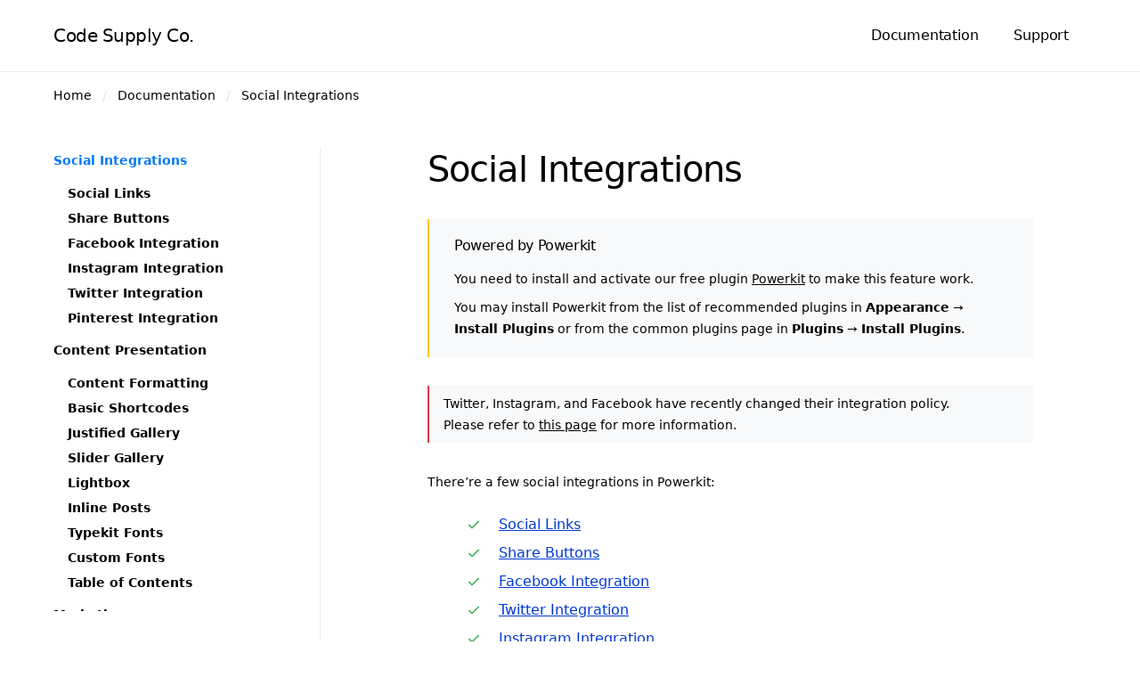

--- FILE ---
content_type: text/html; charset=UTF-8
request_url: https://support.codesupply.co/documentation/overflow/social-integrations/
body_size: 9446
content:
<!doctype html><html lang="en-US"><head><meta charset="UTF-8"><meta name="viewport" content="width=device-width, initial-scale=1"><link rel="profile" href="https://gmpg.org/xfn/11"><meta name='robots' content='index, follow, max-image-preview:large, max-snippet:-1, max-video-preview:-1' /><title>Social Integrations - Overflow Documentation - Code Supply Co.</title><link rel="canonical" href="https://support.codesupply.co/documentation/overflow/social-integrations/" /><meta property="og:locale" content="en_US" /><meta property="og:type" content="article" /><meta property="og:title" content="Social Integrations - Overflow Documentation - Code Supply Co." /><meta property="og:url" content="https://support.codesupply.co/documentation/overflow/social-integrations/" /><meta property="og:site_name" content="Code Supply Co." /><meta property="article:modified_time" content="2018-11-23T15:19:59+00:00" /><meta name="twitter:card" content="summary_large_image" /><link rel="alternate" type="application/rss+xml" title="Code Supply Co. &raquo; Feed" href="https://support.codesupply.co/feed/" /><link rel="alternate" type="application/rss+xml" title="Code Supply Co. &raquo; Comments Feed" href="https://support.codesupply.co/comments/feed/" /> <script type="text/javascript">window._wpemojiSettings = {"baseUrl":"https:\/\/s.w.org\/images\/core\/emoji\/14.0.0\/72x72\/","ext":".png","svgUrl":"https:\/\/s.w.org\/images\/core\/emoji\/14.0.0\/svg\/","svgExt":".svg","source":{"concatemoji":"https:\/\/support.codesupply.co\/wp-includes\/js\/wp-emoji-release.min.js?ver=6.1.5"}};
/*! This file is auto-generated */
!function(e,a,t){var n,r,o,i=a.createElement("canvas"),p=i.getContext&&i.getContext("2d");function s(e,t){var a=String.fromCharCode,e=(p.clearRect(0,0,i.width,i.height),p.fillText(a.apply(this,e),0,0),i.toDataURL());return p.clearRect(0,0,i.width,i.height),p.fillText(a.apply(this,t),0,0),e===i.toDataURL()}function c(e){var t=a.createElement("script");t.src=e,t.defer=t.type="text/javascript",a.getElementsByTagName("head")[0].appendChild(t)}for(o=Array("flag","emoji"),t.supports={everything:!0,everythingExceptFlag:!0},r=0;r<o.length;r++)t.supports[o[r]]=function(e){if(p&&p.fillText)switch(p.textBaseline="top",p.font="600 32px Arial",e){case"flag":return s([127987,65039,8205,9895,65039],[127987,65039,8203,9895,65039])?!1:!s([55356,56826,55356,56819],[55356,56826,8203,55356,56819])&&!s([55356,57332,56128,56423,56128,56418,56128,56421,56128,56430,56128,56423,56128,56447],[55356,57332,8203,56128,56423,8203,56128,56418,8203,56128,56421,8203,56128,56430,8203,56128,56423,8203,56128,56447]);case"emoji":return!s([129777,127995,8205,129778,127999],[129777,127995,8203,129778,127999])}return!1}(o[r]),t.supports.everything=t.supports.everything&&t.supports[o[r]],"flag"!==o[r]&&(t.supports.everythingExceptFlag=t.supports.everythingExceptFlag&&t.supports[o[r]]);t.supports.everythingExceptFlag=t.supports.everythingExceptFlag&&!t.supports.flag,t.DOMReady=!1,t.readyCallback=function(){t.DOMReady=!0},t.supports.everything||(n=function(){t.readyCallback()},a.addEventListener?(a.addEventListener("DOMContentLoaded",n,!1),e.addEventListener("load",n,!1)):(e.attachEvent("onload",n),a.attachEvent("onreadystatechange",function(){"complete"===a.readyState&&t.readyCallback()})),(e=t.source||{}).concatemoji?c(e.concatemoji):e.wpemoji&&e.twemoji&&(c(e.twemoji),c(e.wpemoji)))}(window,document,window._wpemojiSettings);</script> <style type="text/css">img.wp-smiley,
img.emoji {
	display: inline !important;
	border: none !important;
	box-shadow: none !important;
	height: 1em !important;
	width: 1em !important;
	margin: 0 0.07em !important;
	vertical-align: -0.1em !important;
	background: none !important;
	padding: 0 !important;
}</style><link rel='stylesheet' id='wpas-magnific-css' href='https://support.codesupply.co/wp-content/cache/autoptimize/css/autoptimize_single_30b593b71d7672658f89bfea0ab360c9.css?ver=6.1.2' type='text/css' media='all' /><link rel='stylesheet' id='wpas-admin-popup-css' href='https://support.codesupply.co/wp-content/cache/autoptimize/css/autoptimize_single_304459e0cffd5d7e3e48159f7e6e657b.css?ver=6.1.2' type='text/css' media='all' /><link rel='alternate stylesheet' id='powerkit-icons-css' href='https://support.codesupply.co/wp-content/plugins/powerkit/assets/fonts/powerkit-icons.woff?ver=2.9.1' type='text/css' as='font' type='font/wof' crossorigin /><link rel='stylesheet' id='powerkit-css' href='https://support.codesupply.co/wp-content/cache/autoptimize/css/autoptimize_single_33e8ae750090d383b86f6c47920a63b2.css?ver=2.9.1' type='text/css' media='all' /><link rel='stylesheet' id='wp-block-library-css' href='https://support.codesupply.co/wp-includes/css/dist/block-library/style.min.css?ver=6.1.5' type='text/css' media='all' /><style id='safe-svg-svg-icon-style-inline-css' type='text/css'>.safe-svg-cover{text-align:center}.safe-svg-cover .safe-svg-inside{display:inline-block;max-width:100%}.safe-svg-cover svg{height:100%;max-height:100%;max-width:100%;width:100%}</style><link rel='stylesheet' id='classic-theme-styles-css' href='https://support.codesupply.co/wp-includes/css/classic-themes.min.css?ver=1' type='text/css' media='all' /><style id='global-styles-inline-css' type='text/css'>body{--wp--preset--color--black: #000000;--wp--preset--color--cyan-bluish-gray: #abb8c3;--wp--preset--color--white: #ffffff;--wp--preset--color--pale-pink: #f78da7;--wp--preset--color--vivid-red: #cf2e2e;--wp--preset--color--luminous-vivid-orange: #ff6900;--wp--preset--color--luminous-vivid-amber: #fcb900;--wp--preset--color--light-green-cyan: #7bdcb5;--wp--preset--color--vivid-green-cyan: #00d084;--wp--preset--color--pale-cyan-blue: #8ed1fc;--wp--preset--color--vivid-cyan-blue: #0693e3;--wp--preset--color--vivid-purple: #9b51e0;--wp--preset--gradient--vivid-cyan-blue-to-vivid-purple: linear-gradient(135deg,rgba(6,147,227,1) 0%,rgb(155,81,224) 100%);--wp--preset--gradient--light-green-cyan-to-vivid-green-cyan: linear-gradient(135deg,rgb(122,220,180) 0%,rgb(0,208,130) 100%);--wp--preset--gradient--luminous-vivid-amber-to-luminous-vivid-orange: linear-gradient(135deg,rgba(252,185,0,1) 0%,rgba(255,105,0,1) 100%);--wp--preset--gradient--luminous-vivid-orange-to-vivid-red: linear-gradient(135deg,rgba(255,105,0,1) 0%,rgb(207,46,46) 100%);--wp--preset--gradient--very-light-gray-to-cyan-bluish-gray: linear-gradient(135deg,rgb(238,238,238) 0%,rgb(169,184,195) 100%);--wp--preset--gradient--cool-to-warm-spectrum: linear-gradient(135deg,rgb(74,234,220) 0%,rgb(151,120,209) 20%,rgb(207,42,186) 40%,rgb(238,44,130) 60%,rgb(251,105,98) 80%,rgb(254,248,76) 100%);--wp--preset--gradient--blush-light-purple: linear-gradient(135deg,rgb(255,206,236) 0%,rgb(152,150,240) 100%);--wp--preset--gradient--blush-bordeaux: linear-gradient(135deg,rgb(254,205,165) 0%,rgb(254,45,45) 50%,rgb(107,0,62) 100%);--wp--preset--gradient--luminous-dusk: linear-gradient(135deg,rgb(255,203,112) 0%,rgb(199,81,192) 50%,rgb(65,88,208) 100%);--wp--preset--gradient--pale-ocean: linear-gradient(135deg,rgb(255,245,203) 0%,rgb(182,227,212) 50%,rgb(51,167,181) 100%);--wp--preset--gradient--electric-grass: linear-gradient(135deg,rgb(202,248,128) 0%,rgb(113,206,126) 100%);--wp--preset--gradient--midnight: linear-gradient(135deg,rgb(2,3,129) 0%,rgb(40,116,252) 100%);--wp--preset--duotone--dark-grayscale: url('#wp-duotone-dark-grayscale');--wp--preset--duotone--grayscale: url('#wp-duotone-grayscale');--wp--preset--duotone--purple-yellow: url('#wp-duotone-purple-yellow');--wp--preset--duotone--blue-red: url('#wp-duotone-blue-red');--wp--preset--duotone--midnight: url('#wp-duotone-midnight');--wp--preset--duotone--magenta-yellow: url('#wp-duotone-magenta-yellow');--wp--preset--duotone--purple-green: url('#wp-duotone-purple-green');--wp--preset--duotone--blue-orange: url('#wp-duotone-blue-orange');--wp--preset--font-size--small: 13px;--wp--preset--font-size--medium: 20px;--wp--preset--font-size--large: 36px;--wp--preset--font-size--x-large: 42px;--wp--preset--spacing--20: 0.44rem;--wp--preset--spacing--30: 0.67rem;--wp--preset--spacing--40: 1rem;--wp--preset--spacing--50: 1.5rem;--wp--preset--spacing--60: 2.25rem;--wp--preset--spacing--70: 3.38rem;--wp--preset--spacing--80: 5.06rem;}:where(.is-layout-flex){gap: 0.5em;}body .is-layout-flow > .alignleft{float: left;margin-inline-start: 0;margin-inline-end: 2em;}body .is-layout-flow > .alignright{float: right;margin-inline-start: 2em;margin-inline-end: 0;}body .is-layout-flow > .aligncenter{margin-left: auto !important;margin-right: auto !important;}body .is-layout-constrained > .alignleft{float: left;margin-inline-start: 0;margin-inline-end: 2em;}body .is-layout-constrained > .alignright{float: right;margin-inline-start: 2em;margin-inline-end: 0;}body .is-layout-constrained > .aligncenter{margin-left: auto !important;margin-right: auto !important;}body .is-layout-constrained > :where(:not(.alignleft):not(.alignright):not(.alignfull)){max-width: var(--wp--style--global--content-size);margin-left: auto !important;margin-right: auto !important;}body .is-layout-constrained > .alignwide{max-width: var(--wp--style--global--wide-size);}body .is-layout-flex{display: flex;}body .is-layout-flex{flex-wrap: wrap;align-items: center;}body .is-layout-flex > *{margin: 0;}:where(.wp-block-columns.is-layout-flex){gap: 2em;}.has-black-color{color: var(--wp--preset--color--black) !important;}.has-cyan-bluish-gray-color{color: var(--wp--preset--color--cyan-bluish-gray) !important;}.has-white-color{color: var(--wp--preset--color--white) !important;}.has-pale-pink-color{color: var(--wp--preset--color--pale-pink) !important;}.has-vivid-red-color{color: var(--wp--preset--color--vivid-red) !important;}.has-luminous-vivid-orange-color{color: var(--wp--preset--color--luminous-vivid-orange) !important;}.has-luminous-vivid-amber-color{color: var(--wp--preset--color--luminous-vivid-amber) !important;}.has-light-green-cyan-color{color: var(--wp--preset--color--light-green-cyan) !important;}.has-vivid-green-cyan-color{color: var(--wp--preset--color--vivid-green-cyan) !important;}.has-pale-cyan-blue-color{color: var(--wp--preset--color--pale-cyan-blue) !important;}.has-vivid-cyan-blue-color{color: var(--wp--preset--color--vivid-cyan-blue) !important;}.has-vivid-purple-color{color: var(--wp--preset--color--vivid-purple) !important;}.has-black-background-color{background-color: var(--wp--preset--color--black) !important;}.has-cyan-bluish-gray-background-color{background-color: var(--wp--preset--color--cyan-bluish-gray) !important;}.has-white-background-color{background-color: var(--wp--preset--color--white) !important;}.has-pale-pink-background-color{background-color: var(--wp--preset--color--pale-pink) !important;}.has-vivid-red-background-color{background-color: var(--wp--preset--color--vivid-red) !important;}.has-luminous-vivid-orange-background-color{background-color: var(--wp--preset--color--luminous-vivid-orange) !important;}.has-luminous-vivid-amber-background-color{background-color: var(--wp--preset--color--luminous-vivid-amber) !important;}.has-light-green-cyan-background-color{background-color: var(--wp--preset--color--light-green-cyan) !important;}.has-vivid-green-cyan-background-color{background-color: var(--wp--preset--color--vivid-green-cyan) !important;}.has-pale-cyan-blue-background-color{background-color: var(--wp--preset--color--pale-cyan-blue) !important;}.has-vivid-cyan-blue-background-color{background-color: var(--wp--preset--color--vivid-cyan-blue) !important;}.has-vivid-purple-background-color{background-color: var(--wp--preset--color--vivid-purple) !important;}.has-black-border-color{border-color: var(--wp--preset--color--black) !important;}.has-cyan-bluish-gray-border-color{border-color: var(--wp--preset--color--cyan-bluish-gray) !important;}.has-white-border-color{border-color: var(--wp--preset--color--white) !important;}.has-pale-pink-border-color{border-color: var(--wp--preset--color--pale-pink) !important;}.has-vivid-red-border-color{border-color: var(--wp--preset--color--vivid-red) !important;}.has-luminous-vivid-orange-border-color{border-color: var(--wp--preset--color--luminous-vivid-orange) !important;}.has-luminous-vivid-amber-border-color{border-color: var(--wp--preset--color--luminous-vivid-amber) !important;}.has-light-green-cyan-border-color{border-color: var(--wp--preset--color--light-green-cyan) !important;}.has-vivid-green-cyan-border-color{border-color: var(--wp--preset--color--vivid-green-cyan) !important;}.has-pale-cyan-blue-border-color{border-color: var(--wp--preset--color--pale-cyan-blue) !important;}.has-vivid-cyan-blue-border-color{border-color: var(--wp--preset--color--vivid-cyan-blue) !important;}.has-vivid-purple-border-color{border-color: var(--wp--preset--color--vivid-purple) !important;}.has-vivid-cyan-blue-to-vivid-purple-gradient-background{background: var(--wp--preset--gradient--vivid-cyan-blue-to-vivid-purple) !important;}.has-light-green-cyan-to-vivid-green-cyan-gradient-background{background: var(--wp--preset--gradient--light-green-cyan-to-vivid-green-cyan) !important;}.has-luminous-vivid-amber-to-luminous-vivid-orange-gradient-background{background: var(--wp--preset--gradient--luminous-vivid-amber-to-luminous-vivid-orange) !important;}.has-luminous-vivid-orange-to-vivid-red-gradient-background{background: var(--wp--preset--gradient--luminous-vivid-orange-to-vivid-red) !important;}.has-very-light-gray-to-cyan-bluish-gray-gradient-background{background: var(--wp--preset--gradient--very-light-gray-to-cyan-bluish-gray) !important;}.has-cool-to-warm-spectrum-gradient-background{background: var(--wp--preset--gradient--cool-to-warm-spectrum) !important;}.has-blush-light-purple-gradient-background{background: var(--wp--preset--gradient--blush-light-purple) !important;}.has-blush-bordeaux-gradient-background{background: var(--wp--preset--gradient--blush-bordeaux) !important;}.has-luminous-dusk-gradient-background{background: var(--wp--preset--gradient--luminous-dusk) !important;}.has-pale-ocean-gradient-background{background: var(--wp--preset--gradient--pale-ocean) !important;}.has-electric-grass-gradient-background{background: var(--wp--preset--gradient--electric-grass) !important;}.has-midnight-gradient-background{background: var(--wp--preset--gradient--midnight) !important;}.has-small-font-size{font-size: var(--wp--preset--font-size--small) !important;}.has-medium-font-size{font-size: var(--wp--preset--font-size--medium) !important;}.has-large-font-size{font-size: var(--wp--preset--font-size--large) !important;}.has-x-large-font-size{font-size: var(--wp--preset--font-size--x-large) !important;}
.wp-block-navigation a:where(:not(.wp-element-button)){color: inherit;}
:where(.wp-block-columns.is-layout-flex){gap: 2em;}
.wp-block-pullquote{font-size: 1.5em;line-height: 1.6;}</style><link rel='stylesheet' id='contact-form-7-css' href='https://support.codesupply.co/wp-content/cache/autoptimize/css/autoptimize_single_443a0083792b1ca61e8116184cb5901e.css?ver=5.7.1' type='text/css' media='all' /><link rel='stylesheet' id='powerkit-author-box-css' href='https://support.codesupply.co/wp-content/cache/autoptimize/css/autoptimize_single_56b26b2942056e73d8f25de1cff0c27e.css?ver=2.9.1' type='text/css' media='all' /><link rel='stylesheet' id='powerkit-basic-elements-css' href='https://support.codesupply.co/wp-content/cache/autoptimize/css/autoptimize_single_21f1eb909896217ad01a76b09c2c47f0.css?ver=2.9.1' type='text/css' media='screen' /><link rel='stylesheet' id='powerkit-coming-soon-css' href='https://support.codesupply.co/wp-content/cache/autoptimize/css/autoptimize_single_a6fc0dae193c38b601e6710aeb7acf07.css?ver=2.9.1' type='text/css' media='all' /><link rel='stylesheet' id='powerkit-content-formatting-css' href='https://support.codesupply.co/wp-content/cache/autoptimize/css/autoptimize_single_9b60c21dc2de4202b89be75a6a1f49cf.css?ver=2.9.1' type='text/css' media='all' /><link rel='stylesheet' id='powerkit-сontributors-css' href='https://support.codesupply.co/wp-content/cache/autoptimize/css/autoptimize_single_77192016b9326905f3b20f9a59c05800.css?ver=2.9.1' type='text/css' media='all' /><link rel='stylesheet' id='powerkit-featured-categories-css' href='https://support.codesupply.co/wp-content/cache/autoptimize/css/autoptimize_single_8f884b79e6a3674e415078029f48b0d2.css?ver=2.9.1' type='text/css' media='all' /><link rel='stylesheet' id='powerkit-justified-gallery-css' href='https://support.codesupply.co/wp-content/cache/autoptimize/css/autoptimize_single_143c8314b8e287dd53981b0990b3bd46.css?ver=2.9.1' type='text/css' media='all' /><link rel='stylesheet' id='powerkit-lazyload-css' href='https://support.codesupply.co/wp-content/cache/autoptimize/css/autoptimize_single_5569ddf72f4ee82278d2014540e16da4.css?ver=2.9.1' type='text/css' media='all' /><link rel='stylesheet' id='glightbox-css' href='https://support.codesupply.co/wp-content/plugins/powerkit/modules/lightbox/public/css/glightbox.min.css?ver=2.9.1' type='text/css' media='all' /><link rel='stylesheet' id='powerkit-lightbox-css' href='https://support.codesupply.co/wp-content/cache/autoptimize/css/autoptimize_single_e3633201bf910e72910bfd6ac930b66a.css?ver=2.9.1' type='text/css' media='all' /><link rel='stylesheet' id='powerkit-opt-in-forms-css' href='https://support.codesupply.co/wp-content/cache/autoptimize/css/autoptimize_single_2e1bed5c308ed5f4b7b00920b83897f1.css?ver=2.9.1' type='text/css' media='all' /><link rel='stylesheet' id='powerkit-widget-posts-css' href='https://support.codesupply.co/wp-content/cache/autoptimize/css/autoptimize_single_b47643567776f182620a42e0e7adec6d.css?ver=2.9.1' type='text/css' media='all' /><link rel='stylesheet' id='powerkit-scroll-to-top-css' href='https://support.codesupply.co/wp-content/cache/autoptimize/css/autoptimize_single_1c5f9e4cabbd7d00b68e072dd50c743c.css?ver=2.9.1' type='text/css' media='all' /><link rel='stylesheet' id='powerkit-slider-gallery-css' href='https://support.codesupply.co/wp-content/cache/autoptimize/css/autoptimize_single_02c12e91e1cffab075b67c996d78c8a3.css?ver=2.9.1' type='text/css' media='all' /><link rel='stylesheet' id='powerkit-table-of-contents-css' href='https://support.codesupply.co/wp-content/cache/autoptimize/css/autoptimize_single_491676df5ccc7763593ca73ea542b3e9.css?ver=2.9.1' type='text/css' media='all' /><link rel='stylesheet' id='csco-styles-css' href='https://support.codesupply.co/wp-content/cache/autoptimize/css/autoptimize_single_bc53eea9369f81d7877d95834e1b67a8.css?ver=1.0.2' type='text/css' media='all' /><link rel='stylesheet' id='csco-prism-css' href='https://support.codesupply.co/wp-content/cache/autoptimize/css/autoptimize_single_1012e05e7a901de9828ed73056d7a7b5.css?ver=1.0.2' type='text/css' media='all' /><link rel='stylesheet' id='searchwp-live-search-css' href='https://support.codesupply.co/wp-content/cache/autoptimize/css/autoptimize_single_69dab7d1afc0f00319590e5a54a27486.css?ver=1.7.6' type='text/css' media='all' /><link rel='stylesheet' id='kirki-styles-csco_theme_mod-css' href='https://support.codesupply.co/wp-content/themes/codesupplyco/inc/kirki/assets/css/kirki-styles.css?ver=3.0.25' type='text/css' media='all' /><style id='kirki-styles-csco_theme_mod-inline-css' type='text/css'>a:hover, .entry-content a, .meta-category a, blockquote:before{color:#000000;}.offcanvas-header .toggle-offcanvas, .cs-overlay .post-categories a:hover, .post-format-icon > a, .cs-list-articles > li > a:hover:before, .cs-widget-posts .post-number{background-color:#000000;}.navbar-primary, .offcanvas-header{background-color:#FFFFFF;}body{font-size:14px;font-weight:400;letter-spacing:0px;}.cs-font-primary, button, .button, input[type="button"], input[type="reset"], input[type="submit"], .text-action, .cs-link-more, .share-total, .post-categories a, .post-meta a, .nav-links, .comment-reply-link, .post-tags a, .tagcloud a, .read-more, .pk-share-buttons-label, .pk-social-links-title{font-size:14px;font-weight:400;letter-spacing:0px;text-transform:none;}label, .cs-font-secondary, .post-meta, .entry-tagline, .archive-count, .page-subtitle, .site-description, figcaption, .post-format-icon, .comment-metadata, .says, .logged-in-as, .wp-caption-text, blockquote cite, span[class*="meta-"], small, .pk-social-links-count, .pk-share-buttons-count, .pk-social-links-label, .pk-twitter-time{font-size:14px;font-weight:400;letter-spacing:0px;text-transform:none;}h1, h2, h3, h4, h5, h6, .h1, .h2, .h3, .h4, .h5, .h6, .navbar-brand, .comment-author .fn, blockquote, .pk-twitter-username{letter-spacing:-0.025em;text-transform:none;}.title-block{font-size:14px;font-weight:400;letter-spacing:0px;text-transform:none;color:#a0a0a0;}.navbar-nav > li > a, .cs-mega-menu-child > a, .widget_archive li, .widget_categories li, .widget_meta li a, .widget_nav_menu .menu > li > a, .widget_pages .page_item a{font-size:16px;font-weight:400;letter-spacing:-0.0125em;text-transform:none;}.navbar-nav .sub-menu > li > a, .widget_categories .children li a, .widget_nav_menu .sub-menu > li > a{font-size:13px;font-weight:400;letter-spacing:0px;text-transform:none;}</style> <script type='text/javascript' id='jquery-core-js-extra'>var csco_ticket_search = {"ajaxurl":"https:\/\/support.codesupply.co\/wp-admin\/admin-ajax.php","settings":{"selector":"#wpas_title","delay":300,"chars_min":3,"link_target":"_self"}};
var csco_mega_menu = {"rest_url":"https:\/\/support.codesupply.co\/wp-json\/csco\/v1\/menu-posts"};</script> <script type='text/javascript' src='https://support.codesupply.co/wp-includes/js/jquery/jquery.min.js?ver=3.6.1' id='jquery-core-js'></script> <link rel="https://api.w.org/" href="https://support.codesupply.co/wp-json/" /><link rel="EditURI" type="application/rsd+xml" title="RSD" href="https://support.codesupply.co/xmlrpc.php?rsd" /><link rel="wlwmanifest" type="application/wlwmanifest+xml" href="https://support.codesupply.co/wp-includes/wlwmanifest.xml" /><meta name="generator" content="WordPress 6.1.5" /><link rel='shortlink' href='https://support.codesupply.co/?p=35948' /><link rel="alternate" type="application/json+oembed" href="https://support.codesupply.co/wp-json/oembed/1.0/embed?url=https%3A%2F%2Fsupport.codesupply.co%2Fdocumentation%2Foverflow%2Fsocial-integrations%2F" /><link rel="alternate" type="text/xml+oembed" href="https://support.codesupply.co/wp-json/oembed/1.0/embed?url=https%3A%2F%2Fsupport.codesupply.co%2Fdocumentation%2Foverflow%2Fsocial-integrations%2F&#038;format=xml" /></head><body class="overflow-template-default single single-overflow postid-35948 sidebar-left navbar-sticky-enabled navbar-smart-enabled single-document sidebar-documentation sticky-sidebar-enabled stick-last"><div class="site-overlay"></div><section class="offcanvas"><div class="offcanvas-header"><nav class="navbar navbar-offcanvas"> <a class="offcanvas-brand site-title" href="https://support.codesupply.co/" rel="home">Code Supply Co.</a> <button type="button" class="toggle-offcanvas button-round"> <i class="cs-icon cs-icon-x"></i> </button></nav></div><aside class="offcanvas-sidebar" role="complementary"><div class="widget nav_menu-2 widget_nav_menu"><div class="menu-main-container"><ul id="menu-main" class="menu"><li id="menu-item-30784" class="menu-item menu-item-type-custom menu-item-object-custom menu-item-30784"><a href="https://support.codesupply.co/documentation/">Documentation</a></li><li id="menu-item-30124" class="menu-item menu-item-type-post_type menu-item-object-page menu-item-home menu-item-30124"><a href="https://support.codesupply.co/">Support</a></li></ul></div></div></aside></section><div id="page" class="site"><div class="site-inner"><header id="masthead" class="site-header"><nav class="navbar navbar-primary"><div class="navbar-wrap"><div class="navbar-container"><div class="navbar-content"> <button type="button" class="toggle-offcanvas"> <i class="cs-icon cs-icon-menu"></i> </button> <a class="navbar-brand site-title" href="https://support.codesupply.co/" rel="home">Code Supply Co.</a><ul id="menu-main-1" class="navbar-nav"><li class="menu-item menu-item-type-custom menu-item-object-custom menu-item-30784"><a href="https://support.codesupply.co/documentation/">Documentation</a></li><li class="menu-item menu-item-type-post_type menu-item-object-page menu-item-home menu-item-30124"><a href="https://support.codesupply.co/">Support</a></li></ul> <button type="button" class="open-search"> <i class="cs-icon cs-icon-search"></i> </button></div></div></div></nav></header><section class="cs-breadcrumbs" id="breadcrumbs"><div class="cs-container"><span><span><a href="https://support.codesupply.co/">Home</a></span> <span class="cs-separator"></span> <span><a href="https://support.codesupply.co/documentation/">Documentation</a></span> <span class="cs-separator"></span> <span><a href="https://support.codesupply.co/documentation/overflow/social-integrations/">Social Integrations</a></span></span></div></section><div class="site-content"><div class="site-container"><div class="entry-main-content main-content" id="content"><div id="primary" class="content-area"><main id="main" class="site-main"><div class="post-section"><header class="entry-header document-header"><h1 class="entry-title">Social Integrations</h1></header><div class="entry-content"><div class="content"><div class="pk-alert pk-alert-warning pk-alert-multiline" role="alert" ><h6 class="pk-title">Powered by Powerkit</h6><p>You need to install and activate our free plugin <a href="https://wordpress.org/plugins/powerkit/">Powerkit</a> to make this feature work.</p><p>You may install Powerkit from the list of recommended plugins in <strong>Appearance</strong> → <strong>Install Plugins</strong> or from the common plugins page in <strong>Plugins</strong> → <strong>Install Plugins</strong>.<br /></div><div><div class="pk-alert pk-alert-danger" role="alert" > Twitter, Instagram, and Facebook have recently changed their integration policy.<br /> Please refer to <a href="https://support.codesupply.co/social-integrations/" target="_blank" rel="noopener">this page</a> for more information.<br /></div></div><p>There&#8217;re a few social integrations in Powerkit:</p><ul class="pk-list-positive"><li><a href="https://support.codesupply.co/documentation/overflow/social-integrations/social-links/">Social Links</a></li><li><a href="https://support.codesupply.co/documentation/overflow/social-integrations/share-buttons/">Share Buttons</a></li><li><a href="https://support.codesupply.co/documentation/overflow/social-integrations/facebook-integration/">Facebook Integration</a></li><li><a href="https://support.codesupply.co/documentation/overflow/social-integrations/twitter-integration/">Twitter Integration</a></li><li><a href="https://support.codesupply.co/documentation/overflow/social-integrations/instagram-integration/">Instagram Integration</a></li><li><a href="https://support.codesupply.co/documentation/overflow/social-integrations/pinterest-integration/">Pinterest Integration</a></li></ul></div><div class="document-pagination"> <a class="prev-post" href="https://support.codesupply.co/documentation/overflow/site-configuration/additional-content/">Additional Content</a> <a class="next-post" href="https://support.codesupply.co/documentation/overflow/social-integrations/social-links/">Social Links</a></div></div></div></main></div><aside id="secondary" class="widget-area sidebar-area"><div class="sidebar sidebar-1"><div class="widget csco_widget_documentation-4 csco_widget_documentation"><ul class="documentation-menu"><li class="menu-item  menu-item-has-children"> <a href="https://support.codesupply.co/documentation/overflow/getting-started/"> Getting Started </a><ul class="submenu"><li class="menu-item "> <a href="https://support.codesupply.co/documentation/overflow/getting-started/theme-requirements/"> Theme Requirements </a></li><li class="menu-item "> <a href="https://support.codesupply.co/documentation/overflow/getting-started/theme-installation/"> Theme Installation </a></li><li class="menu-item "> <a href="https://support.codesupply.co/documentation/overflow/getting-started/plugin-installation/"> Plugin Installation </a></li><li class="menu-item "> <a href="https://support.codesupply.co/documentation/overflow/getting-started/demo-content/"> Demo Content </a></li><li class="menu-item "> <a href="https://support.codesupply.co/documentation/overflow/getting-started/theme-demos/"> Theme Demos </a></li><li class="menu-item "> <a href="https://support.codesupply.co/documentation/overflow/getting-started/regenerate-thumbnails/"> Regenerate Thumbnails </a></li><li class="menu-item "> <a href="https://support.codesupply.co/documentation/overflow/getting-started/theme-translation/"> Theme Translation </a></li><li class="menu-item "> <a href="https://support.codesupply.co/documentation/overflow/getting-started/site-hosting/"> Site Hosting </a></li><li class="menu-item "> <a href="https://support.codesupply.co/documentation/overflow/getting-started/how-to-update/"> How To Update </a></li></ul></li><li class="menu-item  menu-item-has-children"> <a href="https://support.codesupply.co/documentation/overflow/site-configuration/"> Site Configuration </a><ul class="submenu"><li class="menu-item "> <a href="https://support.codesupply.co/documentation/overflow/site-configuration/logo-site-title/"> Logo &#038; Site Title </a></li><li class="menu-item "> <a href="https://support.codesupply.co/documentation/overflow/site-configuration/navigation-menus/"> Navigation &#038; Menus </a></li><li class="menu-item "> <a href="https://support.codesupply.co/documentation/overflow/site-configuration/colors/"> Design </a></li><li class="menu-item "> <a href="https://support.codesupply.co/documentation/overflow/site-configuration/typography-fonts/"> Typography &#038; Fonts </a></li><li class="menu-item "> <a href="https://support.codesupply.co/documentation/overflow/site-configuration/header-settings/"> Header Settings </a></li><li class="menu-item "> <a href="https://support.codesupply.co/documentation/overflow/site-configuration/footer-settings/"> Footer Settings </a></li><li class="menu-item "> <a href="https://support.codesupply.co/documentation/overflow/site-configuration/homepage-settings/"> Homepage Settings </a></li><li class="menu-item "> <a href="https://support.codesupply.co/documentation/overflow/site-configuration/post-settings/"> Post Settings </a></li><li class="menu-item "> <a href="https://support.codesupply.co/documentation/overflow/site-configuration/page-settings/"> Page Settings </a></li><li class="menu-item "> <a href="https://support.codesupply.co/documentation/overflow/site-configuration/archive-settings/"> Archive Settings </a></li><li class="menu-item "> <a href="https://support.codesupply.co/documentation/overflow/site-configuration/category-settings/"> Category Settings </a></li><li class="menu-item "> <a href="https://support.codesupply.co/documentation/overflow/site-configuration/miscellaneous-settings/"> Miscellaneous Settings </a></li><li class="menu-item "> <a href="https://support.codesupply.co/documentation/overflow/site-configuration/additional-content/"> Additional Content </a></li></ul></li><li class="menu-item  menu-item-has-children current-menu-item"> <a href="https://support.codesupply.co/documentation/overflow/social-integrations/"> Social Integrations </a><ul class="submenu"><li class="menu-item "> <a href="https://support.codesupply.co/documentation/overflow/social-integrations/social-links/"> Social Links </a></li><li class="menu-item "> <a href="https://support.codesupply.co/documentation/overflow/social-integrations/share-buttons/"> Share Buttons </a></li><li class="menu-item "> <a href="https://support.codesupply.co/documentation/overflow/social-integrations/facebook-integration/"> Facebook Integration </a></li><li class="menu-item "> <a href="https://support.codesupply.co/documentation/overflow/social-integrations/instagram-integration/"> Instagram Integration </a></li><li class="menu-item "> <a href="https://support.codesupply.co/documentation/overflow/social-integrations/twitter-integration/"> Twitter Integration </a></li><li class="menu-item "> <a href="https://support.codesupply.co/documentation/overflow/social-integrations/pinterest-integration/"> Pinterest Integration </a></li></ul></li><li class="menu-item  menu-item-has-children"> <a href="https://support.codesupply.co/documentation/overflow/content-presentation/"> Content Presentation </a><ul class="submenu"><li class="menu-item "> <a href="https://support.codesupply.co/documentation/overflow/content-presentation/content-formatting/"> Content Formatting </a></li><li class="menu-item "> <a href="https://support.codesupply.co/documentation/overflow/content-presentation/basic-shortcodes/"> Basic Shortcodes </a></li><li class="menu-item "> <a href="https://support.codesupply.co/documentation/overflow/content-presentation/justified-gallery/"> Justified Gallery </a></li><li class="menu-item "> <a href="https://support.codesupply.co/documentation/overflow/content-presentation/slider-gallery/"> Slider Gallery </a></li><li class="menu-item "> <a href="https://support.codesupply.co/documentation/overflow/content-presentation/lightbox/"> Lightbox </a></li><li class="menu-item "> <a href="https://support.codesupply.co/documentation/overflow/content-presentation/inline-posts/"> Inline Posts </a></li><li class="menu-item "> <a href="https://support.codesupply.co/documentation/overflow/content-presentation/typekit-fonts/"> Typekit Fonts </a></li><li class="menu-item "> <a href="https://support.codesupply.co/documentation/overflow/content-presentation/custom-fonts/"> Custom Fonts </a></li><li class="menu-item "> <a href="https://support.codesupply.co/documentation/overflow/content-presentation/table-of-contents/"> Table of Contents </a></li></ul></li><li class="menu-item  menu-item-has-children"> <a href="https://support.codesupply.co/documentation/overflow/marketing/"> Marketing </a><ul class="submenu"><li class="menu-item "> <a href="https://support.codesupply.co/documentation/overflow/marketing/ads-and-banners/"> Ads and Banners </a></li><li class="menu-item "> <a href="https://support.codesupply.co/documentation/overflow/marketing/subscription-forms/"> Subscription Forms </a></li></ul></li><li class="menu-item  menu-item-has-children"> <a href="https://support.codesupply.co/documentation/overflow/media/"> Media </a><ul class="submenu"><li class="menu-item "> <a href="https://support.codesupply.co/documentation/overflow/media/image-requirements/"> Image Requirements </a></li><li class="menu-item "> <a href="https://support.codesupply.co/documentation/overflow/media/video-background/"> Video Backgrounds </a></li><li class="menu-item "> <a href="https://support.codesupply.co/documentation/overflow/media/lazy-load/"> Lazy Load </a></li><li class="menu-item "> <a href="https://support.codesupply.co/documentation/overflow/media/retina-images/"> Retina Images </a></li></ul></li><li class="menu-item  menu-item-has-children"> <a href="https://support.codesupply.co/documentation/overflow/widgets/"> Widgets </a><ul class="submenu"><li class="menu-item "> <a href="https://support.codesupply.co/documentation/overflow/widgets/featured-posts-widget/"> Featured Posts Widget </a></li><li class="menu-item "> <a href="https://support.codesupply.co/documentation/overflow/widgets/contributors-widget/"> Contributors Widget </a></li><li class="menu-item "> <a href="https://support.codesupply.co/documentation/overflow/widgets/author-widget/"> Author Widget </a></li></ul></li><li class="menu-item  menu-item-has-children"> <a href="https://support.codesupply.co/documentation/overflow/utilities/"> Utilities </a><ul class="submenu"><li class="menu-item "> <a href="https://support.codesupply.co/documentation/overflow/utilities/scroll-to-top-button/"> Scroll To Top Button </a></li></ul></li><li class="menu-item  menu-item-has-children"> <a href="https://support.codesupply.co/documentation/overflow/useful-guides/"> Useful Guides </a><ul class="submenu"><li class="menu-item "> <a href="https://support.codesupply.co/documentation/overflow/useful-guides/performance-optimization/"> Performance Optimization </a></li><li class="menu-item "> <a href="https://support.codesupply.co/documentation/overflow/useful-guides/gdpr-compliance/"> GDPR Compliance </a></li></ul></li><li class="menu-item "> <a href="https://support.codesupply.co/documentation/overflow/contact-form-setup/"> Contact Form Setup </a></li><li class="menu-item "> <a href="https://support.codesupply.co/documentation/overflow/woocommerce-integration/"> WooCommerce Integration </a></li><li class="menu-item "> <a href="https://support.codesupply.co/documentation/overflow/changelog/"> Changelog </a></li></ul></div></div><div class="sidebar sidebar-2"></div></aside></div></div></div><section class="section-subscribe"><div class="cs-container"><div class="pk-subscribe-form-wrap pk-subscribe-form-block"><div class="pk-subscribe-container "><div class="pk-subscribe-data"><h3 class="pk-title">Subscribe to Our Newsletter</h3><p class="pk-subscribe-message ">Get notified of our new themes, updates and secret deals.</p><form method="post" class="subscription"> <input type="hidden" name="list_id" value="4ac4aff9d4"><div class="pk-input-group"> <input type="text" name="EMAIL" class="email form-control" placeholder="Enter your email"> <button class="pk-subscribe-submit" type="submit">Subscribe</button></div> <input type="hidden" name="_wp_http_referer" value="/documentation/overflow/social-integrations/" /></form><div class="pk-privacy pk-color-secondary"> <label><input name="pk-privacy" type="checkbox">By checking this box, you confirm that you have read and are agreeing to our terms of use regarding the storage of the data submitted through this form.</label></div></div></div></div></div></section><footer id="colophon" class="site-footer"><div class="site-info"><div class="footer-info"><div class="footer-title"> Code Supply Co.</div><div class="footer-text"> Premium WordPress Themes for Blogs &amp; Magazines<div class="footer-text__info">A part of <a href="https://ashstonestudios.com/" target="_blank">Ashstone Studios</a></div></div></div><div class="footer-nav"></div></div></footer><div class="site-search" id="search"> <button type="button" class="close"></button><div class="search-container"><div class="cs-container"><form role="search" method="get" class="search-form" action="https://support.codesupply.co/"> <label class="sr-only">Search for:</label><div class="cs-input-group"> <input type="search" value="" name="s" data-swplive="true" data-swpengine="default" data-swpconfig="default" class="search-field" placeholder="Enter your search topic" required> <button type="submit" class="search-submit">Search</button></div></form></div></div></div></div></div> <a href="#top" class="pk-scroll-to-top"> <i class="pk-icon pk-icon-up"></i> </a> <script>jQuery.ajaxSetup({
			beforeSend: function( jqXHR, settings ) {
				settings.data += '&type=overflow';
				return true;
			}
		});</script> <style>.searchwp-live-search-results {
                opacity: 0;
                transition: opacity .25s ease-in-out;
                -moz-transition: opacity .25s ease-in-out;
                -webkit-transition: opacity .25s ease-in-out;
                height: 0;
                overflow: hidden;
                z-index: 9999995; /* Exceed SearchWP Modal Search Form overlay. */
                position: absolute;
                display: none;
            }

            .searchwp-live-search-results-showing {
                display: block;
                opacity: 1;
                height: auto;
                overflow: auto;
            }

            .searchwp-live-search-no-results {
                padding: 3em 2em 0;
                text-align: center;
            }

            .searchwp-live-search-no-min-chars:after {
                content: "Continue typing";
                display: block;
                text-align: center;
                padding: 2em 2em 0;
            }</style> <script>var _SEARCHWP_LIVE_AJAX_SEARCH_BLOCKS = true;
            var _SEARCHWP_LIVE_AJAX_SEARCH_ENGINE = 'default';
            var _SEARCHWP_LIVE_AJAX_SEARCH_CONFIG = 'default';</script> <script type='text/javascript' id='contact-form-7-js-extra'>var wpcf7 = {"api":{"root":"https:\/\/support.codesupply.co\/wp-json\/","namespace":"contact-form-7\/v1"},"cached":"1"};</script> <script type='text/javascript' id='powerkit-justified-gallery-js-extra'>var powerkitJG = {"rtl":""};</script> <script type='text/javascript' id='powerkit-lightbox-js-extra'>var powerkit_lightbox_localize = {"text_previous":"Previous","text_next":"Next","text_close":"Close","text_loading":"Loading","text_counter":"of","single_image_selectors":".entry-content img","gallery_selectors":".wp-block-gallery, .gallery","exclude_selectors":"","zoom_icon":"true"};</script> <script type='text/javascript' id='powerkit-opt-in-forms-js-extra'>var opt_in = {"ajax_url":"https:\/\/support.codesupply.co\/wp-admin\/admin-ajax.php","warning_privacy":"Please confirm that you agree with our policies."};</script> <script type='text/javascript' id='powerkit-slider-gallery-js-extra'>var powerkit_sg_flickity = {"page_info_sep":" of "};</script> <script type='text/javascript' id='swp-live-search-client-js-extra'>var searchwp_live_search_params = [];
searchwp_live_search_params = {"ajaxurl":"https:\/\/support.codesupply.co\/wp-admin\/admin-ajax.php","origin_id":35948,"config":{"default":{"engine":"default","input":{"delay":300,"min_chars":3},"results":{"position":"bottom","width":"auto","offset":{"x":0,"y":5}},"spinner":{"lines":12,"length":8,"width":3,"radius":8,"scale":1,"corners":1,"color":"#424242","fadeColor":"transparent","speed":1,"rotate":0,"animation":"searchwp-spinner-line-fade-quick","direction":1,"zIndex":2000000000,"className":"spinner","top":"50%","left":"50%","shadow":"0 0 1px transparent","position":"absolute"}}},"msg_no_config_found":"No valid SearchWP Live Search configuration found!","aria_instructions":"When autocomplete results are available use up and down arrows to review and enter to go to the desired page. Touch device users, explore by touch or with swipe gestures."};;</script> <script defer src="https://support.codesupply.co/wp-content/cache/autoptimize/js/autoptimize_5b90dcbe3d2be4fc90c409ccf470c339.js"></script><script defer src="https://static.cloudflareinsights.com/beacon.min.js/vcd15cbe7772f49c399c6a5babf22c1241717689176015" integrity="sha512-ZpsOmlRQV6y907TI0dKBHq9Md29nnaEIPlkf84rnaERnq6zvWvPUqr2ft8M1aS28oN72PdrCzSjY4U6VaAw1EQ==" data-cf-beacon='{"version":"2024.11.0","token":"4849fe3e9b4b466baa7886a2a50f7197","r":1,"server_timing":{"name":{"cfCacheStatus":true,"cfEdge":true,"cfExtPri":true,"cfL4":true,"cfOrigin":true,"cfSpeedBrain":true},"location_startswith":null}}' crossorigin="anonymous"></script>
</body></html>

<!-- Page supported by LiteSpeed Cache 6.1 on 2026-01-24 05:10:28 -->

--- FILE ---
content_type: text/css
request_url: https://support.codesupply.co/wp-content/cache/autoptimize/css/autoptimize_single_bc53eea9369f81d7877d95834e1b67a8.css?ver=1.0.2
body_size: 15155
content:
@charset "UTF-8";*,*:before,*:after{box-sizing:border-box}html{font-family:sans-serif;line-height:1.15;-webkit-text-size-adjust:100%;-webkit-tap-highlight-color:rgba(0,0,0,0)}article,aside,figcaption,figure,footer,header,hgroup,main,nav,section{display:block}body{margin:0;font-family:system-ui,-apple-system,"Segoe UI",Roboto,"Helvetica Neue",Arial,"Noto Sans","Liberation Sans",sans-serif,"Apple Color Emoji","Segoe UI Emoji","Segoe UI Symbol","Noto Color Emoji";font-size:1rem;font-weight:400;line-height:1.5;color:#000;text-align:left;background-color:#fff}[tabindex="-1"]:focus:not(:focus-visible){outline:0 !important}hr{box-sizing:content-box;height:0;overflow:visible}h1,h2,h3,h4,h5,h6{margin-top:0;margin-bottom:1rem}p{margin-top:0;margin-bottom:1rem}abbr[title],abbr[data-original-title]{text-decoration:underline;text-decoration:underline dotted;cursor:help;border-bottom:0;text-decoration-skip-ink:none}address{margin-bottom:1rem;font-style:normal;line-height:inherit}ol,ul,dl{margin-top:0;margin-bottom:1rem}ol ol,ul ul,ol ul,ul ol{margin-bottom:0}dt{font-weight:700}dd{margin-bottom:.5rem;margin-left:0}blockquote{margin:0 0 1rem}b,strong{font-weight:bolder}small{font-size:80%}sub,sup{position:relative;font-size:75%;line-height:0;vertical-align:baseline}sub{bottom:-.25em}sup{top:-.5em}a{color:#000;text-decoration:none;background-color:transparent}a:hover{color:#b3b3b3;text-decoration:none}a:not([href]):not([class]){color:inherit;text-decoration:none}a:not([href]):not([class]):hover{color:inherit;text-decoration:none}pre,code,kbd,samp{font-family:SFMono-Regular,Menlo,Monaco,Consolas,"Liberation Mono","Courier New";font-size:1em}pre{margin-top:0;margin-bottom:1rem;overflow:auto;-ms-overflow-style:scrollbar}figure{margin:0 0 1rem}img{vertical-align:middle;border-style:none}svg{overflow:hidden;vertical-align:middle}table{border-collapse:collapse}caption{padding-top:.75rem;padding-bottom:.75rem;color:#6c757d;text-align:left;caption-side:bottom}th{text-align:inherit;text-align:-webkit-match-parent}label{display:inline-block;margin-bottom:.5rem}button{border-radius:0}button:focus:not(:focus-visible){outline:0}input,button,select,optgroup,textarea{margin:0;font-family:inherit;font-size:inherit;line-height:inherit}button,input{overflow:visible}button,select{text-transform:none}[role=button]{cursor:pointer}select{word-wrap:normal}button,[type=button],[type=reset],[type=submit]{-webkit-appearance:button}button:not(:disabled),[type=button]:not(:disabled),[type=reset]:not(:disabled),[type=submit]:not(:disabled){cursor:pointer}button::-moz-focus-inner,[type=button]::-moz-focus-inner,[type=reset]::-moz-focus-inner,[type=submit]::-moz-focus-inner{padding:0;border-style:none}input[type=radio],input[type=checkbox]{box-sizing:border-box;padding:0}textarea{overflow:auto;resize:vertical}fieldset{min-width:0;padding:0;margin:0;border:0}legend{display:block;width:100%;max-width:100%;padding:0;margin-bottom:.5rem;font-size:1.5rem;line-height:inherit;color:inherit;white-space:normal}progress{vertical-align:baseline}[type=number]::-webkit-inner-spin-button,[type=number]::-webkit-outer-spin-button{height:auto}[type=search]{outline-offset:-2px;-webkit-appearance:none}[type=search]::-webkit-search-decoration{-webkit-appearance:none}::-webkit-file-upload-button{font:inherit;-webkit-appearance:button}output{display:inline-block}summary{display:list-item;cursor:pointer}template{display:none}[hidden]{display:none !important}.cs-container{width:100%;padding-right:20px;padding-left:20px;margin-right:auto;margin-left:auto}@media (min-width:540px){.cs-container{max-width:540px}}@media (min-width:720px){.cs-container{max-width:720px}}@media (min-width:960px){.cs-container{max-width:960px}}@media (min-width:1200px){.cs-container{max-width:1200px}}.cs-container-fluid{width:100%;padding-right:20px;padding-left:20px;margin-right:auto;margin-left:auto}.cs-row{display:flex;flex-wrap:wrap;margin-right:-20px;margin-left:-20px}.cs-col-1,.cs-col-2,.cs-col-3,.cs-col-4,.cs-col-5,.cs-col-6,.cs-col-7,.cs-col-8,.cs-col-9,.cs-col-10,.cs-col-11,.cs-col-12,.cs-col-sm-1,.cs-col-sm-2,.cs-col-sm-3,.cs-col-sm-4,.cs-col-sm-5,.cs-col-sm-6,.cs-col-sm-7,.cs-col-sm-8,.cs-col-sm-9,.cs-col-sm-10,.cs-col-sm-11,.cs-col-sm-12,.cs-col-md-1,.cs-col-md-2,.cs-col-md-3,.cs-col-md-4,.cs-col-md-5,.cs-col-md-6,.cs-col-md-7,.cs-col-md-8,.cs-col-md-9,.cs-col-md-10,.cs-col-md-11,.cs-col-md-12,.cs-col-lg-1,.cs-col-lg-2,.cs-col-lg-3,.cs-col-lg-4,.cs-col-lg-5,.cs-col-lg-6,.cs-col-lg-7,.cs-col-lg-8,.cs-col-lg-9,.cs-col-lg-10,.cs-col-lg-11,.cs-col-lg-12,.cs-col-xl-1,.cs-col-xl-2,.cs-col-xl-3,.cs-col-xl-4,.cs-col-xl-5,.cs-col-xl-6,.cs-col-xl-7,.cs-col-xl-8,.cs-col-xl-9,.cs-col-xl-10,.cs-col-xl-11,.cs-col-xl-12{position:relative;width:100%;min-height:1px;padding-right:20px;padding-left:20px}.cs-col-1{flex:0 0 8.33333333%;max-width:8.33333333%}.cs-col-2{flex:0 0 16.66666667%;max-width:16.66666667%}.cs-col-3{flex:0 0 25%;max-width:25%}.cs-col-4{flex:0 0 33.33333333%;max-width:33.33333333%}.cs-col-5{flex:0 0 41.66666667%;max-width:41.66666667%}.cs-col-6{flex:0 0 50%;max-width:50%}.cs-col-7{flex:0 0 58.33333333%;max-width:58.33333333%}.cs-col-8{flex:0 0 66.66666667%;max-width:66.66666667%}.cs-col-9{flex:0 0 75%;max-width:75%}.cs-col-10{flex:0 0 83.33333333%;max-width:83.33333333%}.cs-col-11{flex:0 0 91.66666667%;max-width:91.66666667%}.cs-col-12{flex:0 0 100%;max-width:100%}@media (min-width:540px){.cs-col-sm-1{flex:0 0 8.33333333%;max-width:8.33333333%}.cs-col-sm-2{flex:0 0 16.66666667%;max-width:16.66666667%}.cs-col-sm-3{flex:0 0 25%;max-width:25%}.cs-col-sm-4{flex:0 0 33.33333333%;max-width:33.33333333%}.cs-col-sm-5{flex:0 0 41.66666667%;max-width:41.66666667%}.cs-col-sm-6{flex:0 0 50%;max-width:50%}.cs-col-sm-7{flex:0 0 58.33333333%;max-width:58.33333333%}.cs-col-sm-8{flex:0 0 66.66666667%;max-width:66.66666667%}.cs-col-sm-9{flex:0 0 75%;max-width:75%}.cs-col-sm-10{flex:0 0 83.33333333%;max-width:83.33333333%}.cs-col-sm-11{flex:0 0 91.66666667%;max-width:91.66666667%}.cs-col-sm-12{flex:0 0 100%;max-width:100%}}@media (min-width:720px){.cs-col-md-1{flex:0 0 8.33333333%;max-width:8.33333333%}.cs-col-md-2{flex:0 0 16.66666667%;max-width:16.66666667%}.cs-col-md-3{flex:0 0 25%;max-width:25%}.cs-col-md-4{flex:0 0 33.33333333%;max-width:33.33333333%}.cs-col-md-5{flex:0 0 41.66666667%;max-width:41.66666667%}.cs-col-md-6{flex:0 0 50%;max-width:50%}.cs-col-md-7{flex:0 0 58.33333333%;max-width:58.33333333%}.cs-col-md-8{flex:0 0 66.66666667%;max-width:66.66666667%}.cs-col-md-9{flex:0 0 75%;max-width:75%}.cs-col-md-10{flex:0 0 83.33333333%;max-width:83.33333333%}.cs-col-md-11{flex:0 0 91.66666667%;max-width:91.66666667%}.cs-col-md-12{flex:0 0 100%;max-width:100%}}@media (min-width:960px){.cs-col-lg-1{flex:0 0 8.33333333%;max-width:8.33333333%}.cs-col-lg-2{flex:0 0 16.66666667%;max-width:16.66666667%}.cs-col-lg-3{flex:0 0 25%;max-width:25%}.cs-col-lg-4{flex:0 0 33.33333333%;max-width:33.33333333%}.cs-col-lg-5{flex:0 0 41.66666667%;max-width:41.66666667%}.cs-col-lg-6{flex:0 0 50%;max-width:50%}.cs-col-lg-7{flex:0 0 58.33333333%;max-width:58.33333333%}.cs-col-lg-8{flex:0 0 66.66666667%;max-width:66.66666667%}.cs-col-lg-9{flex:0 0 75%;max-width:75%}.cs-col-lg-10{flex:0 0 83.33333333%;max-width:83.33333333%}.cs-col-lg-11{flex:0 0 91.66666667%;max-width:91.66666667%}.cs-col-lg-12{flex:0 0 100%;max-width:100%}}@media (min-width:1200px){.cs-col-xl-1{flex:0 0 8.33333333%;max-width:8.33333333%}.cs-col-xl-2{flex:0 0 16.66666667%;max-width:16.66666667%}.cs-col-xl-3{flex:0 0 25%;max-width:25%}.cs-col-xl-4{flex:0 0 33.33333333%;max-width:33.33333333%}.cs-col-xl-5{flex:0 0 41.66666667%;max-width:41.66666667%}.cs-col-xl-6{flex:0 0 50%;max-width:50%}.cs-col-xl-7{flex:0 0 58.33333333%;max-width:58.33333333%}.cs-col-xl-8{flex:0 0 66.66666667%;max-width:66.66666667%}.cs-col-xl-9{flex:0 0 75%;max-width:75%}.cs-col-xl-10{flex:0 0 83.33333333%;max-width:83.33333333%}.cs-col-xl-11{flex:0 0 91.66666667%;max-width:91.66666667%}.cs-col-xl-12{flex:0 0 100%;max-width:100%}}html{-webkit-font-smoothing:antialiased;-moz-osx-font-smoothing:grayscale}h1,h2,h3,h4,h5,h6,.h1,.h2,.h3,.h4,.h5,.h6{margin-bottom:1rem;font-weight:500;line-height:1.2;color:#000}h1,.h1{font-size:2.5rem}h2,.h2{font-size:2rem}h3,.h3{font-size:1.75rem}h4,.h4{font-size:1.5rem}h5,.h5{font-size:1.25rem}h6,.h6{font-size:1rem}.content>p:first-child,.lead,.lead-text,blockquote{font-size:1.25rem;line-height:1.75rem;margin:1.5rem 0}h1,h2,h3,h4,h5,h6,.h1,.h2,.h3,.h4,.h5,.h6,.navbar-brand,.comment-author .fn,blockquote,.pk-twitter-username{font-weight:500}hr{margin-top:1rem;margin-bottom:1rem;border:0;border-top:1px solid rgba(0,0,0,.1)}small,.small{font-size:80%;font-weight:400}mark,.mark{padding:.2em;background-color:#fcf8e3}.alignleft{display:inline;float:left;margin-right:2rem}.alignright{display:inline;float:right;margin-left:2rem}.aligncenter{display:block;clear:both;margin-left:auto;margin-right:auto}blockquote{font-size:1.5rem}blockquote cite{font-size:.875rem;display:block;margin-top:.5rem}.cs-breadcrumbs{font-size:12px}.post-archive .entry-title{font-size:1.5rem}.title-block{margin-bottom:1.5rem}.site-title{font-size:1.25rem}.entry-content{line-height:1.75}table{width:100%;max-width:100%;margin-bottom:1rem}table th,table td{padding:.75rem;vertical-align:top;border-top:1px solid #dee2e6}table thead th{vertical-align:bottom;border-bottom:2px solid #dee2e6}table tbody+tbody{border-top:2px solid #dee2e6}.table-bordered{border:1px solid #dee2e6}.table-bordered th,.table-bordered td{border:1px solid #dee2e6}.table-bordered thead th,.table-bordered thead td{border-bottom-width:2px}.table-striped tbody tr:nth-of-type(odd){background-color:rgba(0,0,0,.05)}@media (max-width:539.98px){.table-responsive-sm{display:block;width:100%;overflow-x:auto;-webkit-overflow-scrolling:touch;-ms-overflow-style:-ms-autohiding-scrollbar}}@media (max-width:719.98px){.table-responsive-md{display:block;width:100%;overflow-x:auto;-webkit-overflow-scrolling:touch;-ms-overflow-style:-ms-autohiding-scrollbar}}@media (max-width:959.98px){.table-responsive-lg{display:block;width:100%;overflow-x:auto;-webkit-overflow-scrolling:touch;-ms-overflow-style:-ms-autohiding-scrollbar}}@media (max-width:1199.98px){.table-responsive-xl{display:block;width:100%;overflow-x:auto;-webkit-overflow-scrolling:touch;-ms-overflow-style:-ms-autohiding-scrollbar}}.table-responsive{display:block;width:100%;overflow-x:auto;-webkit-overflow-scrolling:touch;-ms-overflow-style:-ms-autohiding-scrollbar}input[type=text],input[type=email],input[type=url],input[type=password],input[type=search],input[type=number],input[type=tel],input[type=range],input[type=date],input[type=month],input[type=week],input[type=time],input[type=datetime],input[type=datetime-local],input[type=color],select,textarea{display:block;width:100%;padding:.375rem .75rem;line-height:1.5;color:#495057;background-color:#fff;background-clip:padding-box;border:1px #dee2e6 solid;border-radius:5px;transition:border-color .15s ease-in-out,box-shadow .15s ease-in-out}@media (prefers-reduced-motion:reduce){input[type=text],input[type=email],input[type=url],input[type=password],input[type=search],input[type=number],input[type=tel],input[type=range],input[type=date],input[type=month],input[type=week],input[type=time],input[type=datetime],input[type=datetime-local],input[type=color],select,textarea{transition:none}}input[type=text]::-ms-expand,input[type=email]::-ms-expand,input[type=url]::-ms-expand,input[type=password]::-ms-expand,input[type=search]::-ms-expand,input[type=number]::-ms-expand,input[type=tel]::-ms-expand,input[type=range]::-ms-expand,input[type=date]::-ms-expand,input[type=month]::-ms-expand,input[type=week]::-ms-expand,input[type=time]::-ms-expand,input[type=datetime]::-ms-expand,input[type=datetime-local]::-ms-expand,input[type=color]::-ms-expand,select::-ms-expand,textarea::-ms-expand{background-color:transparent;border:0}input[type=text]:focus,input[type=email]:focus,input[type=url]:focus,input[type=password]:focus,input[type=search]:focus,input[type=number]:focus,input[type=tel]:focus,input[type=range]:focus,input[type=date]:focus,input[type=month]:focus,input[type=week]:focus,input[type=time]:focus,input[type=datetime]:focus,input[type=datetime-local]:focus,input[type=color]:focus,select:focus,textarea:focus{outline:0;box-shadow:0 0 0 .25rem rgba(0,0,0,.05)}input[type=text]::placeholder,input[type=email]::placeholder,input[type=url]::placeholder,input[type=password]::placeholder,input[type=search]::placeholder,input[type=number]::placeholder,input[type=tel]::placeholder,input[type=range]::placeholder,input[type=date]::placeholder,input[type=month]::placeholder,input[type=week]::placeholder,input[type=time]::placeholder,input[type=datetime]::placeholder,input[type=datetime-local]::placeholder,input[type=color]::placeholder,select::placeholder,textarea::placeholder{color:#6c757d;opacity:1}input[type=text]:disabled,input[type=text][readonly],input[type=email]:disabled,input[type=email][readonly],input[type=url]:disabled,input[type=url][readonly],input[type=password]:disabled,input[type=password][readonly],input[type=search]:disabled,input[type=search][readonly],input[type=number]:disabled,input[type=number][readonly],input[type=tel]:disabled,input[type=tel][readonly],input[type=range]:disabled,input[type=range][readonly],input[type=date]:disabled,input[type=date][readonly],input[type=month]:disabled,input[type=month][readonly],input[type=week]:disabled,input[type=week][readonly],input[type=time]:disabled,input[type=time][readonly],input[type=datetime]:disabled,input[type=datetime][readonly],input[type=datetime-local]:disabled,input[type=datetime-local][readonly],input[type=color]:disabled,input[type=color][readonly],select:disabled,select[readonly],textarea:disabled,textarea[readonly]{background-color:#e9ecef;opacity:1}select:not([size]):not([multiple]){height:calc(1.5em + .75rem + 2px)}select:focus::-ms-value{color:#495057;background-color:#fff}button,input[type=button],input[type=reset],input[type=submit],.button{display:inline-block;font-weight:700;text-align:center;white-space:nowrap;vertical-align:middle;user-select:none;cursor:pointer;border:2px #e9ecef solid;padding:.5rem 1.5rem;font-size:1rem;line-height:1.5;border-radius:30px;transition:color .15s ease-in-out,background-color .15s ease-in-out,border-color .15s ease-in-out,box-shadow .15s ease-in-out;background-color:transparent;color:#000}@media (prefers-reduced-motion:reduce){button,input[type=button],input[type=reset],input[type=submit],.button{transition:none}}button:hover,button:focus,input[type=button]:hover,input[type=button]:focus,input[type=reset]:hover,input[type=reset]:focus,input[type=submit]:hover,input[type=submit]:focus,.button:hover,.button:focus{text-decoration:none;background:#e9ecef;color:#000}button:focus,input[type=button]:focus,input[type=reset]:focus,input[type=submit]:focus,.button:focus{outline:0}.button.button-accent{padding:.5rem 3rem;border-color:#3ac46b;background-color:#3ac46b;color:#fff}.button.button-accent:hover,.button.button-accent:focus{box-shadow:0 0 0 .25rem rgba(58,196,107,.25)}.cs-input-group{position:relative;display:flex;flex-wrap:wrap;align-items:stretch;width:100%;border:2px #e9ecef solid;border-radius:5px}.cs-input-group input[type=text],.cs-input-group input[type=email],.cs-input-group input[type=url],.cs-input-group input[type=password],.cs-input-group input[type=search],.cs-input-group input[type=number],.cs-input-group input[type=tel]{position:relative;flex:1 1 auto;width:1%;margin-bottom:0;border:none}.cs-input-group input[type=text]:focus,.cs-input-group input[type=email]:focus,.cs-input-group input[type=url]:focus,.cs-input-group input[type=password]:focus,.cs-input-group input[type=search]:focus,.cs-input-group input[type=number]:focus,.cs-input-group input[type=tel]:focus{z-index:3;box-shadow:none}.cs-input-group button{margin:.5rem;position:relative;z-index:2}label{font-size:.875rem;color:#b3b3b3}:not(pre)>code,pre{background:#f8f9fa !important}.search-form{transition:.2s ease box-shadow;border-radius:5px}.search-form button{padding-left:2rem;padding-right:2rem}.cs-form-focus{box-shadow:0 0 0 .2rem rgba(0,0,0,.25);outline:0}@font-face{font-family:'icons';src:url(//support.codesupply.co/wp-content/themes/codesupplyco/css/fonts/icons.ttf) format("truetype"),url(//support.codesupply.co/wp-content/themes/codesupplyco/css/fonts/icons.woff) format("woff"),url(//support.codesupply.co/wp-content/themes/codesupplyco/css/fonts/icons.svg#icons) format("svg");font-weight:400;font-style:normal}[class^=cs-icon-],[class*=" cs-icon-"]{font-family:'icons' !important;speak:none;font-style:normal;font-weight:400;font-variant:normal;text-transform:none;line-height:1;-webkit-font-smoothing:antialiased;-moz-osx-font-smoothing:grayscale}.cs-icon-link:before{content:"\e92e"}.cs-icon-activity:before{content:"\e900"}.cs-icon-alert-circle:before{content:"\e901"}.cs-icon-arrow-down:before{content:"\e902"}.cs-icon-arrow-down-circle:before{content:"\e903"}.cs-icon-arrow-left:before{content:"\e904"}.cs-icon-arrow-left-circle:before{content:"\e905"}.cs-icon-arrow-right:before{content:"\e906"}.cs-icon-arrow-right-circle:before{content:"\e907"}.cs-icon-arrow-up-circle:before{content:"\e908"}.cs-icon-at-sign:before{content:"\e909"}.cs-icon-award:before{content:"\e90a"}.cs-icon-bookmark:before{content:"\e90b"}.cs-icon-chevron-down:before{content:"\e90c"}.cs-icon-chevron-left:before{content:"\e90d"}.cs-icon-chevron-right:before{content:"\e90e"}.cs-icon-chevron-up:before{content:"\e90f"}.cs-icon-circle:before{content:"\e910"}.cs-icon-eye:before{content:"\e911"}.cs-icon-file:before{content:"\e912"}.cs-icon-file-text:before{content:"\e913"}.cs-icon-film:before{content:"\e914"}.cs-icon-help-circle:before{content:"\e915"}.cs-icon-info:before{content:"\e916"}.cs-icon-menu:before{content:"\e917"}.cs-icon-message-square:before{content:"\e918"}.cs-icon-more-horizontal:before{content:"\e919"}.cs-icon-more-vertical:before{content:"\e91a"}.cs-icon-music:before{content:"\e91b"}.cs-icon-play:before{content:"\e91c"}.cs-icon-play-circle:before{content:"\e91d"}.cs-icon-plus-circle:before{content:"\e91e"}.cs-icon-search:before{content:"\e91f"}.cs-icon-share:before{content:"\e920"}.cs-icon-tag:before{content:"\e921"}.cs-icon-watch:before{content:"\e922"}.cs-icon-x:before{content:"\e923"}.cs-icon-x-circle:before{content:"\e924"}.cs-icon-x-square:before{content:"\e925"}.cs-icon-youtube:before{content:"\e926"}.cs-icon-zap:before{content:"\e927"}.cs-icon-zoom-in:before{content:"\e928"}.cs-icon-zoom-out:before{content:"\e929"}a{transition:.2s color ease}h1 a,h2 a,h3 a,h4 a,h5 a,h6 a,.h1 a,.h2 a,.h3 a,.h4 a,.h5 a,.h6 a{color:#000}h1 a:hover,h1 a:focus,h2 a:hover,h2 a:focus,h3 a:hover,h3 a:focus,h4 a:hover,h4 a:focus,h5 a:hover,h5 a:focus,h6 a:hover,h6 a:focus,.h1 a:hover,.h1 a:focus,.h2 a:hover,.h2 a:focus,.h3 a:hover,.h3 a:focus,.h4 a:hover,.h4 a:focus,.h5 a:hover,.h5 a:focus,.h6 a:hover,.h6 a:focus{color:#6c757d;text-decoration:none}.post-categories a:hover,.post-categories a:focus{color:#000}.post-meta,.cs-breadcrumbs{color:#b3b3b3}.post-meta a,.cs-breadcrumbs a{color:#000}.post-meta a:hover,.post-meta a:focus,.cs-breadcrumbs a:hover,.cs-breadcrumbs a:focus{color:#000}figcaption{color:#b3b3b3}blockquote{color:#000}blockquote cite{color:#b3b3b3}span[class*=meta-]{color:#b3b3b3}.widget{color:#b3b3b3}.archive-count{color:#b3b3b3}.page-subtitle{color:#b3b3b3}.content>h1,.content>h2,.content>h3,.content>h4,.content>h5,.content>h6,.pk-tab-pane>h1,.pk-tab-pane>h2,.pk-tab-pane>h3,.pk-tab-pane>h4,.pk-tab-pane>h5,.pk-tab-pane>h6,.asfaq_answer>h1,.asfaq_answer>h2,.asfaq_answer>h3,.asfaq_answer>h4,.asfaq_answer>h5,.asfaq_answer>h6,.wpas-reply-content>h1,.wpas-reply-content>h2,.wpas-reply-content>h3,.wpas-reply-content>h4,.wpas-reply-content>h5,.wpas-reply-content>h6{margin-bottom:1.5rem}.content>h1>a,.content>h2>a,.content>h3>a,.content>h4>a,.content>h5>a,.content>h6>a,.pk-tab-pane>h1>a,.pk-tab-pane>h2>a,.pk-tab-pane>h3>a,.pk-tab-pane>h4>a,.pk-tab-pane>h5>a,.pk-tab-pane>h6>a,.asfaq_answer>h1>a,.asfaq_answer>h2>a,.asfaq_answer>h3>a,.asfaq_answer>h4>a,.asfaq_answer>h5>a,.asfaq_answer>h6>a,.wpas-reply-content>h1>a,.wpas-reply-content>h2>a,.wpas-reply-content>h3>a,.wpas-reply-content>h4>a,.wpas-reply-content>h5>a,.wpas-reply-content>h6>a{text-decoration:underline}.content>p>a,.content>ol a,.content>ul a,.pk-tab-pane>p>a,.pk-tab-pane>ol a,.pk-tab-pane>ul a,.asfaq_answer>p>a,.asfaq_answer>ol a,.asfaq_answer>ul a,.wpas-reply-content>p>a,.wpas-reply-content>ol a,.wpas-reply-content>ul a{color:#0039d5;text-decoration:underline}.content>h1:not(:first-child),.content>h2:not(:first-child),.content>h3:not(:first-child),.content>h4:not(:first-child),.content>h5:not(:first-child),.content>h6:not(:first-child),.content .pk-tabs:not(:first-child),.content .pk-pills:not(:first-child),.content .pk-accordion:not(:first-child),.content .pk-button.pk-button-block:not(:first-child),.pk-tab-pane>h1:not(:first-child),.pk-tab-pane>h2:not(:first-child),.pk-tab-pane>h3:not(:first-child),.pk-tab-pane>h4:not(:first-child),.pk-tab-pane>h5:not(:first-child),.pk-tab-pane>h6:not(:first-child),.pk-tab-pane .pk-tabs:not(:first-child),.pk-tab-pane .pk-pills:not(:first-child),.pk-tab-pane .pk-accordion:not(:first-child),.pk-tab-pane .pk-button.pk-button-block:not(:first-child),.asfaq_answer>h1:not(:first-child),.asfaq_answer>h2:not(:first-child),.asfaq_answer>h3:not(:first-child),.asfaq_answer>h4:not(:first-child),.asfaq_answer>h5:not(:first-child),.asfaq_answer>h6:not(:first-child),.asfaq_answer .pk-tabs:not(:first-child),.asfaq_answer .pk-pills:not(:first-child),.asfaq_answer .pk-accordion:not(:first-child),.asfaq_answer .pk-button.pk-button-block:not(:first-child),.wpas-reply-content>h1:not(:first-child),.wpas-reply-content>h2:not(:first-child),.wpas-reply-content>h3:not(:first-child),.wpas-reply-content>h4:not(:first-child),.wpas-reply-content>h5:not(:first-child),.wpas-reply-content>h6:not(:first-child),.wpas-reply-content .pk-tabs:not(:first-child),.wpas-reply-content .pk-pills:not(:first-child),.wpas-reply-content .pk-accordion:not(:first-child),.wpas-reply-content .pk-button.pk-button-block:not(:first-child){margin-top:3rem}.content>p:first-child:last-child,.pk-tab-pane>p:first-child:last-child,.asfaq_answer>p:first-child:last-child,.wpas-reply-content>p:first-child:last-child{margin-bottom:0}.content>ol li,.content>ul li,.pk-tab-pane>ol li,.pk-tab-pane>ul li,.asfaq_answer>ol li,.asfaq_answer>ul li,.wpas-reply-content>ol li,.wpas-reply-content>ul li{margin-top:.5rem}.content a,.pk-tab-pane a,.asfaq_answer a,.wpas-reply-content a{color:#0039d5}.content a:hover,.pk-tab-pane a:hover,.asfaq_answer a:hover,.wpas-reply-content a:hover{color:#0039d5;text-decoration:none}.content blockquote,.pk-tab-pane blockquote,.asfaq_answer blockquote,.wpas-reply-content blockquote{position:relative;font-size:1.25rem;line-height:1.5;padding-top:1.5rem;margin-top:3rem;margin-bottom:3rem;border-top:1px #e9ecef solid;padding-left:80px}.content blockquote>p:last-child,.pk-tab-pane blockquote>p:last-child,.asfaq_answer blockquote>p:last-child,.wpas-reply-content blockquote>p:last-child{margin-bottom:0}.content blockquote:before,.pk-tab-pane blockquote:before,.asfaq_answer blockquote:before,.wpas-reply-content blockquote:before{content:"\e906";font-family:"Icons";color:#000;line-height:1;position:absolute;top:1.5rem;left:0;font-size:2rem}.content strong,.pk-tab-pane strong,.asfaq_answer strong,.wpas-reply-content strong{color:#000}.content code,.content pre,.pk-tab-pane code,.pk-tab-pane pre,.asfaq_answer code,.asfaq_answer pre,.wpas-reply-content code,.wpas-reply-content pre{font-size:.875rem}.content>pre,.pk-tab-pane>pre,.asfaq_answer>pre,.wpas-reply-content>pre{margin-top:2rem;margin-bottom:2rem}.content .pk-alert,.pk-tab-pane .pk-alert,.asfaq_answer .pk-alert,.wpas-reply-content .pk-alert{margin-bottom:2rem}.content .pk-alert:not(:first-child),.pk-tab-pane .pk-alert:not(:first-child),.asfaq_answer .pk-alert:not(:first-child),.wpas-reply-content .pk-alert:not(:first-child){margin-top:2rem}.cs-list-articles{padding-left:0;list-style:none}.cs-list-articles>li>a{display:flex;padding-top:.25rem;padding-bottom:.25rem;line-height:1.25rem;color:#6c757d;font-size:.875rem;position:relative;padding-left:2rem}.cs-list-articles>li>a:before{position:absolute;left:0;top:0;font-family:"icons";content:"\e906";color:#ced4da;font-size:14px;margin-right:1rem;display:inline-block;transition:.2s ease all;display:flex;align-items:center;justify-content:center;width:20px;height:20px;border-radius:100%;top:4px}.cs-list-articles>li>a:hover{color:#000}.cs-list-articles>li>a:hover:before{color:#fff;transition:.2s ease all;background:#6c757d}.cs-text-center{text-align:center}.cs-d-none{display:none !important}.cs-d-inline{display:inline !important}.cs-d-inline-block{display:inline-block !important}.cs-d-block{display:block !important}.cs-d-flex{display:flex !important}@media (min-width:540px){.cs-d-sm-none{display:none !important}.cs-d-sm-inline{display:inline !important}.cs-d-sm-inline-block{display:inline-block !important}.cs-d-sm-block{display:block !important}.cs-d-sm-flex{display:flex !important}}@media (min-width:720px){.cs-d-md-none{display:none !important}.cs-d-md-inline{display:inline !important}.cs-d-md-inline-block{display:inline-block !important}.cs-d-md-block{display:block !important}.cs-d-md-flex{display:flex !important}}@media (min-width:960px){.cs-d-lg-none{display:none !important}.cs-d-lg-inline{display:inline !important}.cs-d-lg-inline-block{display:inline-block !important}.cs-d-lg-block{display:block !important}.cs-d-lg-flex{display:flex !important}}@media (min-width:1200px){.cs-d-xl-none{display:none !important}.cs-d-xl-inline{display:inline !important}.cs-d-xl-inline-block{display:inline-block !important}.cs-d-xl-block{display:block !important}.cs-d-xl-flex{display:flex !important}}.screen-reader-text,.sr-only{position:absolute;width:1px;height:1px;padding:0;margin:-1px;overflow:hidden;clip:rect(0,0,0,0);white-space:nowrap;border:0}#content[tabindex="-1"]:focus{outline:0}.cs-alert{padding:.5rem 1rem;margin:0;font-size:.875rem;background-color:#f8f9fa}body{overflow-x:hidden}.cs-container{width:100%;padding-right:20px;padding-left:20px;margin-right:auto;margin-left:auto}@media (min-width:540px){.cs-container{max-width:540px}}@media (min-width:720px){.cs-container{max-width:720px}}@media (min-width:960px){.cs-container{max-width:960px}}@media (min-width:1200px){.cs-container{max-width:1200px}}.site-content{position:relative;margin-top:3rem}.site-container{width:100%;padding-right:20px;padding-left:20px;margin-right:auto;margin-left:auto}@media (min-width:540px){.site-container{max-width:540px}}@media (min-width:720px){.site-container{max-width:720px}}@media (min-width:960px){.site-container{max-width:960px}}@media (min-width:1200px){.site-container{max-width:1200px}}@media (min-width:960px){.main-content{display:flex;flex-wrap:wrap;margin-right:-20px;margin-left:-20px}}@media (min-width:960px){.content-area{position:relative;width:100%;padding-right:20px;padding-left:20px;flex:0 0 100%;max-width:100%}}@media (min-width:960px){.sidebar-right .content-area,.sidebar-left .content-area{flex:0 0 calc(100% - 340px);max-width:calc(100% - 340px)}}@media (min-width:1200px){.sidebar-right .content-area{padding-right:40px}}@media (min-width:960px){.sidebar-left .widget-area{order:-1}}@media (min-width:1200px){.sidebar-left .content-area{padding-left:40px}}@media (min-width:960px){.widget-area{position:relative;width:100%;padding-right:20px;padding-left:20px;flex:0 0 340px;max-width:340px}}.sidebar-area .sidebar-1:not(:empty),.sidebar-area .sidebar-2:not(:empty){padding-top:60px}@media (min-width:720px){.sidebar-area{display:flex;flex-wrap:wrap;margin-right:-20px;margin-left:-20px;margin-top:6rem}.sidebar-area .sidebar{position:relative;width:100%;padding-right:20px;padding-left:20px;flex:0 0 50%;max-width:50%}.sidebar-area .sidebar-1,.sidebar-area .sidebar-2{display:block}.sidebar-area .sidebar-1:not(:empty),.sidebar-area .sidebar-2:not(:empty){padding-top:0}}@media (min-width:960px){.sidebar-area{margin-top:0;margin-left:0;margin-right:0}.sidebar-area .sidebar{flex:0 0 100%;max-width:100%;padding-left:0;padding-right:0}.sidebar-area .sidebar-1{display:block}.sidebar-area .sidebar-2{display:none !important}}@media (min-width:960px){.sidebar-documentation .main-content{min-height:calc(100vh - 200px)}.sidebar-documentation .sidebar-area{position:relative}.sidebar-documentation .sidebar-1{position:relative}.sidebar-documentation .sidebar-1:after{background:#e9ecef;position:absolute;top:0;right:0;width:1px;height:100%;content:'';z-index:-1}.sidebar-documentation .csco_widget_documentation{overflow-x:visible;overflow-y:scroll;max-height:calc(100vh - 200px)}.sidebar-documentation .csco_widget_documentation::-webkit-scrollbar{width:.0625rem;border-radius:10rem}.sidebar-documentation .csco_widget_documentation::-webkit-scrollbar-track{background-color:transparent}.sidebar-documentation .csco_widget_documentation::-webkit-scrollbar-thumb{background-color:#495057;border-radius:10rem}.sidebar-documentation .csco_widget_documentation:hover::-webkit-scrollbar{width:.25rem}}@supports (position:sticky) or (position:-webkit-sticky){@media (min-width:960px){.sticky-sidebar-enabled.stick-to-bottom .sidebar-area{display:flex;flex-direction:column}.sticky-sidebar-enabled.stick-to-bottom .sidebar-1{position:relative;position:sticky;bottom:2rem;margin-top:auto;flex:0 0 auto}.sticky-sidebar-enabled.stick-last .sidebar-1{display:flex;flex-direction:column}.sticky-sidebar-enabled.stick-last .sidebar-1 .widget:last-child{position:relative;position:sticky;top:3rem;transition:.4s ease all;padding-top:1rem}}}.site-footer{border-top:1px solid #e9ecef;padding-top:5rem;padding-bottom:5rem}.site-footer-widgets+.site-footer{margin-top:0}.footer-title{font-size:16px;font-weight:500}.footer-text{margin-top:.125rem;font-size:16px;line-height:1.5}.footer-text p{margin-bottom:0}.footer-text a{text-decoration:underline}.footer-text a:hover{text-decoration:none}.footer-text__info{margin-top:1rem}.site-info{width:100%;padding-right:20px;padding-left:20px;margin-right:auto;margin-left:auto}@media (min-width:540px){.site-info{max-width:540px}}@media (min-width:720px){.site-info{max-width:720px}}@media (min-width:960px){.site-info{max-width:960px}}@media (min-width:1200px){.site-info{max-width:1200px}}.footer-nav{margin-top:1rem}.footer-nav ul{display:flex;flex-direction:row;padding:0;margin:0;list-style:none}.footer-nav ul li:not(:first-child){margin-left:1rem}.footer-nav ul li a{font-size:16px;line-height:1.5;text-decoration:underline}.footer-nav ul li a:hover{text-decoration:none}@media (min-width:720px){.footer-info{padding-right:40px}.site-info{display:flex;justify-content:space-between}.footer-nav{display:flex;margin-top:0}.footer-nav .footer-nav-container{display:flex;flex-direction:column;justify-content:end}.footer-nav:not(:first-child){margin-top:0;margin-left:40px}}@keyframes fade-zoom-in{0%{opacity:0;transform:scale(1.2)}100%{opacity:1;transform:scale(1)}}.site-search{position:fixed;top:0;left:0;width:100%;height:100%;background:#fff;animation:fade-zoom-in .3s forwards;display:none;z-index:9999;-webkit-backface-visibility:hidden}.site-search .search-container{position:fixed;left:0;right:0;top:50%;margin-top:-3rem}.site-search.open{display:block}.site-search form{width:100%;max-width:600px;margin:0 auto;text-align:center}.site-search button[type=submit]{padding:.75rem 1.5rem;margin:0}.site-search .close{position:fixed;font-size:2rem;top:3rem;right:0;opacity:1;border:none;background:0 0;color:#000;text-shadow:none}.site-search .close:after{font-family:'Icons';content:"\e923"}@media (min-width:540px){right:3rem}.offcanvas{overflow:hidden;position:fixed;top:0;height:100%;width:320px;background:#fff;display:flex;flex-direction:column;-webkit-overflow-scrolling:touch;z-index:2;transform:translate3d(-320px,0,0);left:0}.admin-bar .offcanvas{top:46px;height:calc(100% - 46px)}@media screen and (min-width:783px){.admin-bar .offcanvas{top:32px;height:calc(100% - 32px)}}.offcanvas-active{overflow:hidden}.offcanvas-active .offcanvas{transform:translate3d(0,0,0)}.offcanvas-active .site-inner,.offcanvas-active .offcanvas-push{transform:translate3d(320px,0,0)}.offcanvas-header{flex:0 0 80px;display:flex;justify-content:center;align-items:center;padding:20px;border-bottom:1px #f8f9fa solid}.navbar-offcanvas{display:flex;align-items:center;justify-content:space-between;width:100%}.offcanvas-sidebar{flex:0 0 calc(100% - 80px);padding:20px;overflow-y:scroll}.site-inner,.offcanvas,.offcanvas-push{transition:all .4s ease}.site-overlay{display:none}.offcanvas-active .site-overlay{display:block;position:fixed;top:0;right:0;bottom:0;left:0;background-color:rgba(0,0,0,.15);animation:fade .5s;z-index:1}@keyframes fade{0%{opacity:0}100%{opacity:1}}.post-inner:not(:last-child){margin-bottom:1.5rem}.entry-excerpt p:last-child{margin-bottom:0}.entry-title small{color:#b3b3b3;display:block}.entry-more{margin-top:1.5rem}.entry-more a{border-bottom:1px solid #000;transition:.25s}.entry-more a:hover{border-bottom-color:#b3b3b3}.archive-description{margin-top:1.5rem}.archive-main .entry-thumbnail{border-radius:5px;overflow:hidden}.archive-list{display:grid;grid-template-columns:1fr;grid-gap:40px 40px}@media (min-width:720px){.archive-list{grid-template-columns:1fr 1fr}}@media (min-width:960px){.archive-list{grid-template-columns:1fr 1fr 1fr}}.archive-list article{margin-top:0}.archive-list .entry-excerpt+.post-meta{margin-top:1rem}.single-post .main-content .sidebar-area .powerkit_toc_widget .pk-toc>ol{overflow-x:visible;overflow-y:scroll;max-height:calc(100vh - 200px)}.single-post .main-content .sidebar-area .powerkit_toc_widget .pk-toc>ol::-webkit-scrollbar{width:.25rem;border-radius:10rem}.single-post .main-content .sidebar-area .powerkit_toc_widget .pk-toc>ol::-webkit-scrollbar-track{background-color:transparent}.single-post .main-content .sidebar-area .powerkit_toc_widget .pk-toc>ol::-webkit-scrollbar-thumb{background-color:#495057;border-radius:10rem}.single-post .main-content .sidebar-area .powerkit_toc_widget li{margin:0;padding:0}.single-post .main-content .sidebar-area .powerkit_toc_widget li:before{display:none}.single-post .main-content .sidebar-area .powerkit_toc_widget li a{display:block;padding:.5rem;margin-right:.5rem;font-weight:400}.single-post .main-content .sidebar-area .powerkit_toc_widget li.active a{background:#f1eee7;color:#000}.single-post .main-content .sidebar-area .powerkit_toc_widget a{font-size:.875em;color:#484848}@media (max-width:959.98px){.single-post .main-content{display:flex;flex-direction:column}.single-post .main-content>.sidebar-area{display:none}}.single-post .entry-content{font-size:18px;line-height:1.5}.single-post .entry-content .content>p:first-child{font-size:inherit}.single-post .entry-content .content>.wp-block-image{margin-top:32px;margin-bottom:32px}@media (min-width:1200px){.single-post .entry-content .content>.wp-block-image{margin-top:48px;margin-bottom:48px;width:calc(100% + 120px);margin-left:-60px}}.single-post .entry-content .content>.wp-block-image img{width:100%;box-shadow:0 0 30px 0 rgba(0,0,0,.12);border-radius:5px}.single-post .entry-content .content h2,.single-post .entry-content .content .h2{font-size:2.125rem}@media (min-width:960px){.single-post .entry-content .content h2,.single-post .entry-content .content .h2{margin-top:3.5rem;margin-bottom:1.7rem;font-size:2.375rem}}.single-post .entry-content .content .wp-block-image img[src$='.svg']{max-height:480px;box-shadow:none}.single-post .entry-content .content figcaption{text-align:center}.single-post .site-content{margin-top:3rem;margin-bottom:3rem}.single-post .site-main .post-section .entry-header{margin-bottom:3rem;text-align:center}.single-post .site-main .post-section .entry-header .post-meta{justify-content:center}.page .site-main .post-section .entry-header{text-align:center}.post-media{margin-top:0;margin-bottom:3rem}@media (min-width:720px){.entry-content{max-width:680px;margin-left:auto;margin-right:auto}}.cs-nextpost-loading{position:relative;margin-top:1rem;height:80px}.cs-nextpost-loading:before{width:1.5rem;height:1.5rem;border:2px solid rgba(119,119,119,.25);border-top-color:#777;border-radius:50%;position:relative;animation:loader-rotate 1s linear infinite;position:absolute;top:0;right:0;bottom:0;left:0;margin:auto;text-align:center;content:""}@keyframes loader-rotate{0%{transform:rotate(0)}100%{transform:rotate(360deg)}}.entry-header-large{background-color:#fff;position:relative;display:flex;flex-direction:row;align-items:flex-end;justify-content:center}.entry-header-large .cs-container{position:relative}.entry-header-large-share{display:flex;justify-content:center;margin-top:1.25rem}@media (min-width:720px){.entry-header-large-share{margin-top:2rem}}@media (min-width:960px){.entry-header-large-share{position:absolute;left:0;bottom:5rem;margin-top:0;justify-content:initial}}.entry-header-large-share .entry-header-large-share-list{display:flex;flex-wrap:wrap;align-items:center;list-style:none;margin:0;padding:0}.entry-header-large-share .entry-header-large-share-list .entry-header-large-share-list-item{margin-right:.5rem;transition:.25s}@media (min-width:720px){.entry-header-large-share .entry-header-large-share-list .entry-header-large-share-list-item{height:40px;margin-right:.75rem}}.entry-header-large-share .entry-header-large-share-list .entry-header-large-share-list-item:last-child{margin-right:0}.entry-header-large-share .entry-header-large-share-list .entry-header-large-share-list-item a{display:flex;align-items:center;justify-content:center;height:100%}.entry-header-large-share .entry-header-large-share-list .entry-header-large-share-list-item svg{width:1.125rem;height:1.125rem;fill:#000;transition:.25s}.entry-header-large-share .entry-header-large-share-list .entry-header-large-share-list-item:hover svg{fill:#665938}.entry-header-large-content{position:relative;width:100%;padding-top:2.5rem;padding-bottom:5rem}.entry-header-large-inner{display:flex;flex-direction:column;align-items:center;margin-left:auto;margin-right:auto;max-width:800px}.entry-header-large-inner .entry-title{text-align:center;margin-left:auto;margin-right:auto;max-width:680px}.entry-header-large-inner .entry-excerpt{text-align:center;margin-top:1.5rem;font-size:1.5rem}.entry-header-large-meta{display:flex;flex-wrap:wrap;justify-content:center;align-items:center;margin-top:1rem}.entry-header-large-meta .sep{background:#665938;display:block;width:4px;height:4px;border-radius:50%;margin:0 1rem}.entry-header-large-meta .post-meta{color:#665938;font-weight:500;margin-bottom:0}.entry-header-large-author-avatar{margin:0 .25rem}.entry-header-large-author-name,.entry-header-large-date-value{font-weight:500}.entry-author{padding-top:3rem;border-top:1px #e9ecef solid}.entry-author:not(:first-child){margin-top:3rem}.entry-author-inner{display:flex;flex-direction:column}@media (min-width:720px){.entry-author-inner{flex-direction:row}}.entry-author-inner:not(:first-child){margin-top:2rem}.entry-author-photo-wrapper{background-color:#d7cfb8;border-radius:50%;display:flex;align-items:center;justify-content:center;flex:0 0 80px;width:80px;height:80px;align-self:center}@media (min-width:720px){.entry-author-photo-wrapper{align-self:initial}}.entry-author-info{text-align:center}.entry-author-info:not(:first-child){margin-left:0;margin-top:1rem}@media (min-width:720px){.entry-author-info{text-align:left}.entry-author-info:not(:first-child){margin-left:30px;margin-top:0}}.entry-author-position{display:block}.entry-author-name{display:block;font-size:18px;font-weight:500}.entry-author-description{margin-top:1rem}.navbar-primary{background:rgba(255,255,255,.95);position:relative}.sticky-type-slide .navbar-primary.sticky-nav{transform:translateY(calc(-100% - 1rem))}.sticky-type-slide .navbar-primary.sticky-nav.sticky-nav-slide-visible{transform:translateY(0);transition:transform .4s ease}.navbar-primary.sticky-nav{position:fixed;top:0;width:100%;z-index:5;transform:translateY(0)}.navbar-primary.sticky-nav.sticky-up{transition:transform .4s ease}.navbar-primary.sticky-nav.sticky-nav-slide.sticky-down{transition:transform .4s ease}.admin-bar .navbar-primary.sticky-nav{top:32px}.navbar-dummy{position:absolute;display:none}.navbar-primary.sticky-nav+.navbar-dummy{position:relative;display:block}@media (max-width:782px){.admin-bar .navbar-primary.sticky-nav{top:46px}}@media (max-width:600px){.admin-bar .navbar-primary.sticky-nav{top:0}}.navbar-wrap{border-bottom:1px solid #e9ecef}.navbar-container{display:flex;align-items:center;height:100%;width:100%;padding-right:20px;padding-left:20px;margin-right:auto;margin-left:auto}@media (min-width:540px){.navbar-container{max-width:540px}}@media (min-width:720px){.navbar-container{max-width:720px}}@media (min-width:960px){.navbar-container{max-width:960px}}@media (min-width:1200px){.navbar-container{max-width:1200px}}.navbar-container .navbar-content{display:flex;align-items:center;position:relative;width:100%;height:80px}.toggle-offcanvas{background:0 0;font-size:1.25rem;color:#000;width:2rem;height:2rem;display:flex;justify-content:center;align-items:center;padding:0;border-radius:100%;border-color:transparent;padding:0}.toggle-offcanvas:hover,.toggle-offcanvas:focus{background:0 0;color:#b3b3b3}.navbar-primary .toggle-offcanvas{margin-right:1rem}@media (min-width:960px){.navbar-primary .toggle-offcanvas{display:none}}.offcanvas-header .toggle-offcanvas{background:#495057}.offcanvas-header .toggle-offcanvas .cs-icon{color:#fff}.open-search{background:0 0;color:#000;font-size:1.25rem;width:2rem;height:2rem;display:flex;justify-content:center;align-items:center;margin-left:1rem;border-radius:100%;border-color:transparent;padding:0}.open-search:hover,.open-search:focus{color:#000}@media (min-width:960px){.site-description+.open-search{margin-left:auto}}@media (min-width:960px){.open-search{display:none}}.navbar-brand{display:inline-block;margin-bottom:0;line-height:inherit;white-space:nowrap;margin-left:auto;margin-right:auto}.navbar-brand a:hover,.navbar-brand a:focus{text-decoration:none}@media (min-width:960px){.navbar-brand{margin-left:0;margin-right:1rem}}.navbar-text{display:inline-block;margin-bottom:0}.navbar-primary .site-description{display:none;font-size:.875rem;padding-left:1rem;border-left:1px rgba(233,236,239,.5) solid;color:rgba(108,117,125,.5)}@media (min-width:1200px){.navbar-primary .site-description{display:inline-block}}.navbar-primary .pk-social-links-count{color:rgba(108,117,125,.5)}.navbar-nav{display:flex;flex-wrap:wrap;padding-left:0;margin-bottom:0;list-style:none}.navbar-nav li{position:relative}.navbar-nav>li:last-child{padding-right:0}.navbar-nav>li>a{padding-left:20px;padding-right:20px;position:relative;display:flex;align-items:center;font-weight:500 !important}.navbar-nav>li>a:hover,.navbar-nav>li>a:focus{text-decoration:none}.navbar-nav>li.current-menu-item>a{color:#000;font-weight:500}.navbar-nav>li.menu-item-has-children>.sub-menu{top:100%;left:0;visibility:hidden;opacity:0;transition:opacity .3s;z-index:10;box-shadow:0 1rem 1rem rgba(0,0,0,.1)}.navbar-nav>li.menu-item-has-children.cs-mm-position-left>.sub-menu{left:auto;right:0}.navbar-nav>li.menu-item-has-children:not(.touch-device):hover>.sub-menu{display:block;opacity:1;visibility:visible}.navbar-nav>li.menu-item-has-children>a:after{content:"\e90c"}.navbar-nav>li.menu-item-has-children.touch-device>a:after{display:none}.navbar-nav>li.menu-item-has-children.touch-device.submenu-visible>.sub-menu{display:block;opacity:1;visibility:visible}.navbar-nav>li.menu-item-has-children.touch-device .expanded{display:flex;align-items:center;height:100%}.navbar-nav>li.menu-item-has-children.touch-device .expanded:after{padding-left:.25rem;font-family:"Icons";font-size:12px;content:"\e90c"}.navbar-nav .menu-item-has-children>a{display:flex;flex-wrap:nowrap;align-items:center;justify-content:space-between}.navbar-nav .menu-item-has-children>a:after{padding-left:.25rem;font-family:"Icons";font-size:12px;content:"\e90e"}.navbar-nav .menu-item-has-children .touch-device.menu-item-has-children>a:after{display:none}.navbar-nav .menu-item-has-children .touch-device.menu-item-has-children>a>.expanded:after{padding-left:.25rem;font-family:"Icons";font-size:12px;content:"\e90e"}.navbar-nav .cs-mm-position-left>.sub-menu{border-right:1px #e9ecef solid}.navbar-nav .cs-mm-position-right>.sub-menu{border-left:1px #e9ecef solid}.navbar-nav .sub-menu{border-top:1px solid #e9ecef;background:#fff;position:absolute;margin:0;padding:0;text-align:left;list-style:none}.navbar-nav .sub-menu:before{position:absolute;width:100%;height:4px;top:0;left:0;content:'';box-shadow:0 -5px 0px 0px #fff}.navbar-nav .sub-menu>li{padding:0}.navbar-nav .sub-menu>li:hover>a,.navbar-nav .sub-menu>li:focus>a{padding-left:1.5rem;background:#f8f9fa}.navbar-nav .sub-menu>li.current-menu-ancestor>a,.navbar-nav .sub-menu>li.current-menu-item>a{background:#f8f9fa}.navbar-nav .sub-menu>li>a{position:relative;display:flex;white-space:nowrap;min-width:200px;padding:1rem;transition:.2s ease padding,opacity,color}.navbar-nav .sub-menu>.menu-item:not(:last-child)>a{border-bottom:1px #e9ecef solid}.navbar-nav .sub-menu .sub-menu{border:none;display:block;visibility:hidden;top:0;left:100%;opacity:0;transition:all .2s;z-index:1;box-shadow:0 0 1rem rgba(0,0,0,.1)}.navbar-nav .sub-menu .sub-menu:before{display:none}.navbar-nav .sub-menu .sub-menu.cs-mm-position-init{transform:translate3d(.5rem,0,0)}.navbar-nav .sub-menu li.cs-mm-position-left>.sub-menu{left:auto;right:100%}.navbar-nav .sub-menu li:not(.touch-device):hover>.sub-menu{visibility:visible;opacity:1}.navbar-nav .sub-menu li:not(.touch-device):hover>.sub-menu.cs-mm-position-init{transform:translate3d(0,0,0)}.navbar-nav .sub-menu li.touch-device.submenu-visible>a{padding-left:1.5rem}.navbar-nav .sub-menu li.touch-device.submenu-visible>.sub-menu{visibility:visible;opacity:1}.navbar-nav .sub-menu li.touch-device.submenu-visible>.sub-menu.cs-mm-position-init{transform:translate3d(0,0,0)}.navbar-primary .navbar-nav{margin-left:auto;height:100%;display:none}.navbar-primary .navbar-nav>li{height:100%}.navbar-primary .navbar-nav>li>a{height:100%}.navbar-primary .navbar-nav>li>a:after{content:'';position:absolute;left:20px;bottom:-1px;right:20px;border-bottom:1px transparent solid;transition:.25s}.navbar-primary .navbar-nav>li.current-menu-ancestor>a:after,.navbar-primary .navbar-nav>li.current-menu-item>a:after{color:#000;border-bottom:1px #000 solid}.navbar-primary .navbar-nav>li:hover>a:after{border-bottom:1px #000 solid}@media (min-width:960px){.navbar-primary .navbar-nav{display:flex}}.navbar-primary .pk-social-links-template-nav{margin-left:auto;display:none}@media (min-width:960px){.navbar-primary .pk-social-links-template-nav{display:flex}}.ajax-navigation{display:flex;justify-content:center;margin-top:3rem}.ajax-navigation .load-more{border:2px #000 solid;background-color:#000;color:#fff;padding:.5rem 6rem}.ajax-navigation .load-more:hover{border:2px #e9ecef solid;background-color:#e9ecef;color:#000}.ajax-navigation .load-more.loading{position:relative;color:transparent}.ajax-navigation .load-more.loading:before{width:1rem;height:1rem;border:2px solid rgba(255,255,255,.25);border-top-color:#fff;border-radius:50%;position:relative;animation:loader-rotate 1s linear infinite;position:absolute;top:0;right:0;bottom:0;left:0;margin:auto;text-align:center;content:""}@keyframes loader-rotate{0%{transform:rotate(0)}100%{transform:rotate(360deg)}}.navigation.posts-navigation{margin-top:3rem}.navigation.posts-navigation .nav-links{display:flex;justify-content:space-between;font-size:.875rem}.navigation.posts-navigation .nav-previous>a:before{margin-right:.5rem;font-family:"Icons";content:"\e904"}.navigation.posts-navigation .nav-next>a:after{margin-left:.5rem;font-family:"Icons";content:"\e906"}.navigation.pagination{display:flex;justify-content:center;margin-top:3rem}.navigation.pagination:last-child{margin-bottom:0}.navigation.pagination .nav-links{display:inline-block;padding:0;color:#dee2e6;font-size:.875rem}.navigation.pagination .nav-links>span,.navigation.pagination .nav-links>a{display:inline-block;padding:0 .5rem}.navigation.pagination .nav-links a:first-child:before{margin-right:.5rem;font-family:"Icons";content:"\e904"}.navigation.pagination .nav-links a:last-child:after{margin-left:.5rem;font-family:"Icons";content:"\e906"}.navigation.comment-navigation{padding:1rem 0;border-top:1px #e9ecef solid;border-bottom:1px #e9ecef solid}.navigation.comment-navigation .nav-links{display:flex;justify-content:space-between;align-items:center}.navigation.comment-navigation .nav-links .nav-previous a:before{margin-right:.5rem;font-family:"Icons";content:"\e904"}.navigation.comment-navigation .nav-links .nav-next{text-align:right}.navigation.comment-navigation .nav-links .nav-next a:after{margin-left:.5rem;font-family:"Icons";content:"\e906"}.post-comments{margin-top:3rem;padding-top:3rem;border-top:1px #e9ecef solid}.post-comments .title-block{text-align:left}.title-comment-reply{margin-bottom:1.5rem;text-align:left}.title-comment-reply:after{margin-left:0}.post-comments{margin-top:3rem}.comment-respond{margin-bottom:3rem}.comment-list+.comment-respond,.comment-navigation+.comment-respond{margin-top:1rem;margin-bottom:0}.comment-body+.comment-respond,.comment-list+.comment-respond{padding-top:1.5rem;border-top:1px #e9ecef solid}.comment-list{padding-left:0;list-style:none;margin:0}.comment-list article,.comment-list .pingback,.comment-list .trackback{padding:1.5rem 0}.comment-list .children{margin:0;list-style:none}.comment-list .children>li{padding-left:20px}.comment-author .avatar{float:left;position:relative;width:60px;height:60px;margin-right:20px;border-radius:50%}.comment-author .fn{font-size:1rem}.bypostauthor>article .fn:after{position:relative;margin-left:.25rem;font-family:"icons";content:"\e90b"}.comment-meta{margin-bottom:1rem}.comment-meta:after{display:block;clear:both;content:""}.comment-metadata .edit-link,.pingback .edit-link{display:inline-block}.comment-content{font-size:.875rem}.comment-content ul,.comment-content ol{margin:0 0 1.5rem 1rem}.comment-content li>ul,.comment-content li>ol{margin-bottom:0}.comment-notes,.comment-awaiting-moderation,.logged-in-as,.form-allowed-tags{font-size:.875rem}.no-comments{margin:1.5rem 0 0}.comment-navigation+.no-comments{padding-top:0;border-top:0}.comment-form-cookies-consent label{display:inline;margin-left:.5rem}@media (min-width:540px){.post-comments .comment-form{display:flex;flex-wrap:wrap;margin-right:-20px;margin-left:-20px}.post-comments .comment-form-comment{margin-bottom:1.5rem}.post-comments .comment-notes,.post-comments .comment-form-comment,.post-comments .form-submit,.post-comments .logged-in-as{flex:0 0 100%;max-width:100%;position:relative;width:100%;padding-right:20px;padding-left:20px;margin-bottom:1.5rem}.post-comments .comment-form-author,.post-comments .comment-form-email,.post-comments .comment-form-url{flex:0 0 33.33333333%;max-width:33.33333333%;position:relative;width:100%;padding-right:20px;padding-left:20px}.post-comments .comment-form-cookies-consent{flex:0 0 100%;max-width:100%;position:relative;width:100%;padding-right:20px;padding-left:20px}}.form-submit{margin-top:1.5rem}.required{color:#dc3545}.title-comment-reply small{font-size:100%}.title-comment-reply small a{float:right;overflow:hidden;width:24px;height:24px}.title-comment-reply small a:before{float:left;position:relative;font-family:"icons";font-size:24px;content:"\e923"}.post-comments-show{text-align:center;margin:4.5rem auto 0}.post-comments-show button{padding:.5rem 1.5rem;width:400px;max-width:100%;border:2px #000 solid;background-color:#000;color:#fff;padding:.5rem 6rem}.post-comments-show button:hover{border:2px #e9ecef solid;background-color:#e9ecef;color:#000}.blog .post-archive{margin-bottom:3rem}.page-template-template-contact .entry-content .cs-row{margin-bottom:2rem}.page-template-template-contact .entry-content .wpcf7{margin-top:3rem}.page-template-template-contact .entry-content .wpcf7 input[type=submit]{height:3rem}.page-template-template-contact .entry-content .wpcf7-form-control-wrap{margin-top:.5rem;display:block}.page-template-template-contact .entry-content>[role=form] input,.page-template-template-contact .entry-content>[role=form] label{width:100%}.page-template-template-contact .entry-content>[role=form] textarea{height:160px}.post-header-container{display:flex;align-items:center}.post-header-container .author-avatar{flex:0 0 60px}.post-header-container .details{flex:0 0 calc(100% - 40px*1.5);width:100%;padding-left:1rem}.post-header-container .author-avatar+.details{padding-left:1rem}.post-header-container .author-title{display:flex;align-items:center}.post-header-container .author-title .fn{padding-left:.25rem}.post-header-container .post-meta{margin-top:.5rem;margin-bottom:0}.post-header-container .pk-social-links-wrap{padding-left:1rem}.post-header-container .pk-social-links-item{padding-bottom:0}@media (min-width:720px){.entry-header{max-width:800px;margin-left:auto;margin-right:auto}.document-header{max-width:680px;margin-left:auto;margin-right:auto}}.post-categories{padding-left:0;list-style:none}.post-categories>li{display:inline-block}.post-categories>li:not(:last-child){margin-right:.5rem}.post-categories li:not(:last-child):after{content:","}.post-categories li a{font-weight:500}.post-meta .post-categories{margin-bottom:0}.post-meta{display:flex;flex-wrap:wrap;padding-left:0;font-size:.875rem}.post-meta>li{display:flex;flex-wrap:wrap;align-items:center}.post-meta>li:not(:last-child):not(.cs-d-none):after{margin-right:.5rem;content:"\b7";margin-left:.5rem}.post-meta a:hover{color:#b3b3b3}.post-meta .cs-icon{margin-right:.25rem}.meta-author .sep{display:inline-block;padding:0 .5rem}.meta-author .author a{display:flex;align-items:center}.meta-author .avatar{display:block;margin-right:.5rem;border-radius:50%}.meta-date .published+.updated{display:none}.post-format-icon{position:absolute;right:20px;top:20px}.post-format-icon>a{position:relative;display:flex;justify-content:center;align-items:center;width:40px;height:40px;line-height:40px;font-size:.875rem;color:#fff;background:#495057;border-radius:100%;transition:.2s ease all}.post-format-icon>a:hover:before,.post-format-icon>a:focus:before{opacity:1}.post-format-icon>a:after{position:relative;font-family:"Icons";font-style:normal;opacity:1;width:auto}.post-format-icon>a:before{content:'';position:absolute;left:0;top:0;bottom:0;right:0;background:rgba(255,255,255,.2);transition:.2s ease all;opacity:0;border-radius:100%}.post-format-icon span{margin-left:.25rem;order:2}.post-format-icon+.meta-category .post-categories{padding-right:80px}.post-format-icon .cs-format-video:after{content:"\e91c"}.post-format-icon .cs-format-audio:after{content:"\e91b"}.post-format-icon .cs-format-gallery:after{content:"\e92a"}.post-author{margin-top:3rem;padding:40px;background:#f8f9fa}.post-author .avatar{border-radius:50%}.post-author>*:last-child{margin-bottom:0}.post-author .vcard+.vcard{margin-top:1.5rem}.post-author .author{display:flex;flex-wrap:wrap;margin-right:-20px;margin-left:-20px}.post-author .author-avatar{position:relative;width:100%;padding-right:20px;padding-left:20px;flex:0 0 16.66666667%;max-width:16.66666667%}.post-author .author-description{position:relative;width:100%;padding-right:20px;padding-left:20px;flex:0 0 83.33333333%;max-width:83.33333333%;font-size:.875rem}.post-author .title-author,.post-author .note{margin-bottom:1rem}.post-author .fn .url{margin:0}.tagcloud .tag-cloud-link{font-size:.75rem !important}.tagcloud a:not(:last-child){margin-right:.5rem}.post-tags{margin-top:3rem}.post-tags ul{padding-left:0;list-style:none;margin-bottom:0}.post-tags ul>li{display:inline-block}.post-tags ul>li:not(:last-child){margin-right:.5rem}.cs-breadcrumbs{color:#000;font-size:.875rem;margin-top:1rem;margin-bottom:3rem;position:relative}.cs-breadcrumbs a:hover{color:#b3b3b3}.cs-breadcrumbs .breadcrumb_last{color:#b3b3b3;font-weight:400}.cs-breadcrumbs .cs-separator:after{content:'/';margin-left:.5rem;margin-right:.5rem;color:#dee2e6;font-size:.875rem}.page-background{position:absolute;width:100%;height:100%;top:0;left:0}.page-background img{width:100%;height:auto;object-fit:contain;font-family:'object-fit: contain;'}.page-header{margin-top:3rem;margin-bottom:3rem}.sidebar-disabled .page-header{text-align:center}.page.sidebar-disabled .page-header{text-align:center;margin-bottom:4.5rem}.page .page-header{margin-top:0}.page .site-header+.site-content .page-header{margin-top:1.5rem;max-width:680px;margin-left:auto;margin-right:auto}.page-header .page-title{margin-bottom:0;font-size:2.5rem}.page-header .search-form{margin-top:3rem}.page-header .search-form .cs-input-group{background:#fff}.document-pagination{border-top:1px solid #e9ecef;margin-top:3rem;padding-top:3rem;display:flex;justify-content:space-between}.document-pagination a{display:flex;align-items:center;font-size:16px;font-weight:700}.document-pagination .prev-post:before{padding-right:.5rem;font-family:'Icons';content:"\e92d"}.document-pagination .next-post{margin-left:auto}.document-pagination .next-post:after{padding-left:.5rem;font-family:'Icons';content:"\e92c"}.cs-overlay{position:relative;display:flex;flex-direction:column;justify-content:flex-end;width:100%}.cs-overlay:hover .cs-overlay-background:after,.cs-overlay:focus .cs-overlay-background:after{opacity:.7}.cs-overlay .post-meta{margin-bottom:0}.cs-overlay .post-categories{position:absolute;top:20px;left:20px;margin-top:-2px;margin-bottom:0}.cs-overlay .post-categories a{display:inline-block;padding:.25rem .5rem;background:#fff;color:#b3b3b3;border-radius:4px;transition:.2s ease all}.cs-overlay .post-categories a:hover{background:#495057;color:#fff}.cs-overlay .post-categories li{margin-top:2px}.cs-overlay .post-categories li:after{content:none}.cs-overlay .post-categories>li:not(:last-child){margin-right:0}.cs-overlay-hover .post-meta{opacity:0;transition:.2s ease all}.cs-overlay-hover .cs-overlay-background:after{opacity:0}.cs-overlay-hover:hover .post-meta,.cs-overlay-hover:focus .post-meta{opacity:1}.cs-overlay-hover:hover .cs-overlay-background:after,.cs-overlay-hover:focus .cs-overlay-background:after{opacity:.5}.cs-overlay-no-hover .cs-overlay-background:after{display:none}.cs-overlay-background{position:absolute;left:0;top:0;right:0;bottom:0}.cs-overlay-background img{width:100%;height:100%;object-fit:cover;font-family:'object-fit: cover;'}.cs-overlay-background:after{content:'';position:absolute;left:0;top:0;right:0;bottom:0;background:rgba(0,0,0,.3);transition:.2s ease all}.cs-overlay-content{position:relative;padding:20px}.cs-overlay-content a{position:relative;z-index:1}.cs-overlay-content h4,.cs-overlay-content h5,.cs-overlay-content h6,.cs-overlay-content .h4,.cs-overlay-content .h5,.cs-overlay-content .h6{margin-bottom:.5rem}.cs-overlay-link{position:absolute;display:block;left:0;top:0;right:0;bottom:0}.cs-overlay-ratio .cs-overlay-content{display:flex;flex-direction:column;justify-content:flex-end;position:absolute;top:0;right:0;bottom:0;left:0}.cs-overlay-ratio .cs-overlay-background{position:relative !important;top:auto;left:auto;bottom:auto;right:auto;height:100%}.cs-overlay-ratio .cs-overlay-background img{position:absolute;left:0;top:0;bottom:0;right:0}.cs-overlay-ratio .cs-overlay-background:before{content:'';display:table;box-sizing:border-box;width:100%}@media (max-width:539.98px){.cs-overlay-ratio h1,.cs-overlay-ratio h2,.cs-overlay-ratio h3,.cs-overlay-ratio h4{font-size:1.25rem;letter-spacing:0}}@media (max-width:959.98px){.cs-overlay-ratio h1{font-size:2rem}}.cs-ratio-portrait{max-width:560px;margin-right:auto;margin-left:auto}.cs-ratio-portrait .cs-overlay-background:before{padding-bottom:125%}.cs-ratio-landscape .cs-overlay-background:before{padding-bottom:75%}.cs-ratio-square .cs-overlay-background:before{padding-bottom:100%}.cs-ratio-16by9.cs-ratio-landscape .cs-overlay-background:before{padding-bottom:56.25%}.navbar-nav .cs-mega-menu{position:static}.navbar-nav .cs-mega-menu>.sub-menu{top:auto;right:0;left:0;padding:0}.navbar-nav .cs-mega-menu .cs-mm-posts{display:flex;flex-wrap:wrap;margin-right:-20px;margin-left:-20px;margin-left:-1rem;margin-right:-1rem;text-align:center}.navbar-nav .cs-mega-menu .cs-mm-posts.cs-mm-loading{height:300px}.navbar-nav .cs-mega-menu .cs-mm-posts.cs-mm-loading:before{width:1.5rem;height:1.5rem;border:2px solid rgba(119,119,119,.25);border-top-color:#777;border-radius:50%;position:relative;animation:loader-rotate 1s linear infinite;position:absolute;top:0;right:0;bottom:0;left:0;margin:auto;text-align:center;content:""}@keyframes loader-rotate{0%{transform:rotate(0)}100%{transform:rotate(360deg)}}.navbar-nav .cs-mega-menu .cs-mm-post{position:relative;width:100%;padding-right:20px;padding-left:20px;flex:0 0 20%;max-width:20%;padding-left:1rem;padding-right:1rem}.navbar-nav .cs-mega-menu .cs-mm-post .entry-thumbnail{overflow:hidden}.navbar-nav .cs-mega-menu .cs-mm-post .entry-header .entry-title{margin:1rem 0 .5rem}.navbar-nav .cs-mega-menu .cs-mm-post .entry-header .post-meta{margin-bottom:0;justify-content:center}.navbar-nav .cs-mega-menu .cs-mm-post .entry-header .post-meta .cs-icon{display:flex;align-items:center}.navbar-nav .cs-mega-menu-has-category .cs-mm-posts{padding:2rem}.navbar-nav .cs-mega-menu-has-categories .cs-mm-content{display:flex;flex-wrap:wrap;margin-right:-20px;margin-left:-20px;margin-left:0;margin-right:0}.navbar-nav .cs-mega-menu-has-categories .cs-mm-categories{position:relative;width:100%;padding-right:20px;padding-left:20px;flex:0 0 20%;max-width:20%;padding:2rem;position:relative;background:#e9ecef}.navbar-nav .cs-mega-menu-has-categories .cs-mm-categories li.menu-item{display:block;padding:0}.navbar-nav .cs-mega-menu-has-categories .cs-mm-posts-container{position:relative;width:100%;padding-right:20px;padding-left:20px;flex:0 0 80%;max-width:80%}.navbar-nav .cs-mega-menu-has-categories .cs-mm-posts{display:none;padding:2rem}.navbar-nav .cs-mega-menu-has-categories .cs-mm-posts .cs-mm-post{flex:0 0 25%;max-width:25%}.navbar-nav .cs-mega-menu-has-categories .cs-mm-posts.active-item{display:flex}.navbar-nav:not(:hover)>li .cs-mm-post a{transition:none !important}.navbar-nav .cs-mega-menu-child>a{padding-top:.25rem;padding-bottom:.25rem;display:block}.cs-card-sm{background:#fff;display:flex;height:80px;max-height:80px;overflow:hidden}.cs-card-sm .cs-card-thumbnail img{height:80px;width:80px;max-width:80px;object-fit:cover}.cs-card-sm .cs-card-content{display:flex;align-items:center;justify-content:center;overflow:hidden;padding:20px}.cs-card-sm .entry-title{width:100%;margin-bottom:0}.cs-card{background:#fff;padding:20px}.section-title{margin-bottom:0;text-align:center;padding:6rem 0 4rem;width:100%;padding-right:20px;padding-left:20px;margin-right:auto;margin-left:auto}@media (min-width:540px){.section-title{max-width:540px}}@media (min-width:720px){.section-title{max-width:720px}}@media (min-width:960px){.section-title{max-width:960px}}@media (min-width:1200px){.section-title{max-width:1200px}}@media (min-width:960px){.section-title{padding-top:10rem}}.section-title-large{font-size:2.5rem;margin:0 auto;text-align:center;max-width:700px;line-height:1.4;padding:6rem 0}@media (min-width:960px){.section-title-large{font-size:3rem;padding:10rem 0}}.section-title-large:empty{padding-bottom:0}.section-without-title{padding-top:6rem}@media (min-width:960px){.section-without-title{padding-top:10rem}}.section-documentation .page-header{margin-bottom:4.5rem;text-align:left}.section-documentation .document:not(:first-child){margin-top:40px}@media (min-width:720px){.section-documentation .documentation-list{display:flex;flex-wrap:wrap;margin-right:-20px;margin-left:-20px}.section-documentation .document{position:relative;width:100%;padding-right:20px;padding-left:20px;flex:0 0 50%;max-width:50%}.section-documentation .document:nth-child(-n+2){margin-top:0}}@media (min-width:960px){.section-documentation .document{flex:0 0 33.33333333%;max-width:33.33333333%}.section-documentation .document:nth-child(-n+3){margin-top:0}}.section-documentation .document-outer{position:relative;border:1px solid #e9ecef;border-radius:5px;padding:40px;transition:.25s;height:100%}.section-documentation .document-outer:hover{border-color:transparent;box-shadow:0 0 30px 0 rgba(0,0,0,.12)}.section-documentation .document-outer:hover .entry-excerpt{color:#b3b3b3}.section-documentation .document-outer>a{position:absolute;width:100%;height:100%;top:0;left:0}.section-documentation .entry-title{font-size:1.5rem;line-height:1}.section-documentation .entry-excerpt{transition:.25s}.section-documentation .entry-tagline{color:#b3b3b3;line-height:1}.document-header h1{margin-bottom:2rem}.document-header .search-form{margin-bottom:4.5rem}.section-themes .theme:not(:first-child){margin-top:40px}@media (min-width:720px){.section-themes .theme-list{display:flex;flex-wrap:wrap;margin-right:-20px;margin-left:-20px}.section-themes .theme{position:relative;width:100%;padding-right:20px;padding-left:20px;flex:0 0 50%;max-width:50%}.section-themes .theme:nth-child(-n+2){margin-top:0}}@media (min-width:960px){.section-themes .two-columns .theme{flex:0 0 50%;max-width:50%}.section-themes .three-columns .theme{flex:0 0 33.33333333%;max-width:33.33333333%}.section-themes .three-columns .theme:nth-child(-n+3){margin-top:0}.section-themes .first-horizontal .theme:nth-child(-n+2),.section-themes .last-horizontal .theme:nth-last-child(-n+2){flex:0 0 50%;max-width:50%}.section-themes .first-horizontal .theme:nth-child(n+3){margin-top:40px}}.section-themes .theme-outer{position:relative;display:flex;flex-direction:column;justify-content:space-between;border:1px solid #e9ecef;border-radius:5px;overflow:hidden;transition:.25s;height:100%}.section-themes .theme-outer:hover{border-color:transparent;box-shadow:0 0 30px 0 rgba(0,0,0,.12)}.section-themes .theme-outer>a{position:absolute;width:100%;height:100%;top:0;left:0}.section-themes .theme-outer .entry-thumbnail{margin-top:auto;margin-bottom:40px}@media (min-width:960px){.section-themes .two-columns .theme .theme-outer,.section-themes .first-horizontal .theme:nth-child(-n+2) .theme-outer,.section-themes .last-horizontal .theme:nth-last-child(-n+2) .theme-outer{flex-direction:row}.section-themes .two-columns .theme .theme-outer .entry-thumbnail,.section-themes .first-horizontal .theme:nth-child(-n+2) .theme-outer .entry-thumbnail,.section-themes .last-horizontal .theme:nth-last-child(-n+2) .theme-outer .entry-thumbnail{margin-top:auto;padding-top:40px;margin-bottom:auto;padding-bottom:40px;padding-left:0;margin-left:auto;flex:0 0 320px;width:100%;max-width:320px}}.section-themes .entry-header{margin:40px;padding-top:0;padding-right:0;flex-grow:1;max-width:100%}.section-themes .entry-title{font-size:1.5rem;line-height:1.25}.section-themes .entry-tagline{color:#b3b3b3;line-height:1.25}.section-themes .entry-thumbnail{margin-top:20px;margin-bottom:20px;padding-left:40px;margin-left:auto}.section-themes .entry-thumbnail img{max-width:100%;width:100%;height:auto}.theme-header{position:relative;margin-top:3rem;margin-bottom:3rem}.theme-header .theme-thumbnail{display:flex;justify-content:flex-end;margin-top:3rem;margin-left:auto;padding-left:40px}.theme-header .theme-thumbnail img{object-fit:contain;height:100%}.theme-header .theme-thumbnail .lazyloaded{height:auto}.theme-header .theme-info{display:flex;flex-direction:column;justify-content:center;text-align:center}.theme-header .theme-title{font-size:3rem;line-height:1.4;margin-bottom:0}.theme-header .theme-desc{margin-top:2rem;font-size:16px;line-height:1.5}.theme-header .theme-price{margin-top:2rem;font-size:2.5rem}.theme-header .theme-actions:not(:empty){margin-top:1rem;display:flex;justify-content:center}.theme-header .theme-purchase{margin-left:.5rem}.theme-header .theme-documentation{margin-top:3rem;line-height:1.6}.theme-header .theme-documentation a{font-size:16px;text-decoration:underline}.theme-header .theme-documentation a:hover{text-decoration:underline}@media (min-width:960px){.theme-has-thumbnail.theme-header{min-height:600px}.theme-has-thumbnail .theme-thumbnail{margin-top:0;padding-left:calc((100vw - 960px + 40px)/2 + 400px)}.theme-has-thumbnail .theme-data{position:absolute;width:100%;top:6rem;left:0}.theme-has-thumbnail .theme-info{padding-right:40px;max-width:400px}.theme-header{margin-bottom:6rem}.theme-header .theme-info{justify-content:flex-start;text-align:left}.theme-header .theme-actions:not(:empty){justify-content:flex-start}.theme-header .theme-price{margin-top:6rem}}@media (min-width:1200px){.theme-has-thumbnail .theme-thumbnail{padding-left:calc((100vw - 1200px + 40px)/2 + 400px)}}.section-subscribe{text-align:center;padding:6rem 0}@media (min-width:960px){.section-subscribe{padding:10rem 0}.section-subscribe .pk-subscribe-form-wrap{width:62%;margin:0 auto}}.section-subscribe .pk-title{font-size:2rem}@media (min-width:960px){.section-subscribe .pk-title{font-size:2.1875rem}}.section-subscribe .pk-message{font-size:1.5rem;color:#000}.section-subscribe .pk-input-group{margin-top:4rem}.widget:not(:last-child){margin:0 0 60px}.widget select{max-width:100%}.widget ul{padding-left:0;list-style:none;margin-bottom:0}.csco_widget_documentation ul li{position:relative}.csco_widget_documentation ul li a{position:relative;display:block;padding:.25rem 0;font-weight:600;margin-right:.5rem;transition:color .2s;z-index:3}.csco_widget_documentation ul ul.submenu li{padding-left:1rem}.csco_widget_documentation ul ul.submenu li a{line-height:1.25rem;font-size:.875rem}.csco_widget_documentation ul ul.submenu li:last-child{padding-bottom:0}.csco_widget_documentation ul ul.submenu li:first-child>a{margin-top:.5rem}.csco_widget_documentation ul ul.submenu li:last-child>a{margin-bottom:.5rem}.csco_widget_documentation ul .current-menu-item>a{color:#0078f9}.widget_nav_menu a{display:inline-block;padding:.25rem 0;font-weight:600}.widget_nav_menu a:hover,.widget_nav_menu a:focus{color:#b3b3b3}.widget_nav_menu .menu-item-has-children{display:flex;flex-wrap:wrap;align-items:center;width:100%}.widget_nav_menu .menu-item-has-children>a{order:1}.widget_nav_menu .menu-item-has-children>span{cursor:pointer;order:2;margin-left:.5rem}.widget_nav_menu .menu-item-has-children>span:after{padding:0;font-family:"Icons";content:"\e90c"}.widget_nav_menu .menu-item-has-children>ul{width:100%;order:3}.widget_nav_menu .menu-item-expanded>span:after{content:"\e90f"}.widget_nav_menu .sub-menu{display:none;margin:.5rem 0 1rem}.widget_nav_menu .sub-menu li{padding-left:1rem}.widget_nav_menu .sub-menu li a{line-height:1.25rem;font-size:.875rem}.widget_nav_menu .sub-menu li:last-child{padding-bottom:0}.widget_nav_menu .submenu-visible{display:block}.widget_nav_menu .current-menu-ancestor>a,.widget_nav_menu .current-menu-item>a{color:#0078f9}.widget_pages ul li,.widget_archive ul li,.widget_categories ul li,.widget_meta ul li{position:relative;padding:1rem 0}.widget_pages ul li:not(:last-child),.widget_archive ul li:not(:last-child),.widget_categories ul li:not(:last-child),.widget_meta ul li:not(:last-child){border-bottom:1px #e9ecef solid}.widget_pages ul li:first-child:last-child,.widget_archive ul li:first-child:last-child,.widget_categories ul li:first-child:last-child,.widget_meta ul li:first-child:last-child{border-bottom:none;padding-bottom:0}.widget_pages ul li:first-child:last-child>.sub-menu,.widget_archive ul li:first-child:last-child>.sub-menu,.widget_categories ul li:first-child:last-child>.sub-menu,.widget_meta ul li:first-child:last-child>.sub-menu{padding-bottom:0}.widget_pages ul li a,.widget_archive ul li a,.widget_categories ul li a,.widget_meta ul li a{margin-right:.6666666667rem;transition:color .2s}.widget_pages ul ul.children,.widget_archive ul ul.children,.widget_categories ul ul.children,.widget_meta ul ul.children{margin:1rem 0}.widget_pages ul ul.children li,.widget_archive ul ul.children li,.widget_categories ul ul.children li,.widget_meta ul ul.children li{padding:1rem 0 1rem 1rem}.widget_pages ul ul.children li:last-child,.widget_archive ul ul.children li:last-child,.widget_categories ul ul.children li:last-child,.widget_meta ul ul.children li:last-child{border-bottom:none;padding-bottom:0}.widget_pages ul ul.sub-menu,.widget_archive ul ul.sub-menu,.widget_categories ul ul.sub-menu,.widget_meta ul ul.sub-menu{margin:1rem 0}.widget_pages ul ul.sub-menu li:last-child,.widget_archive ul ul.sub-menu li:last-child,.widget_categories ul ul.sub-menu li:last-child,.widget_meta ul ul.sub-menu li:last-child{border-bottom:none;padding-bottom:0}.widget_pages ul .screen-reader-text,.widget_archive ul .screen-reader-text,.widget_categories ul .screen-reader-text,.widget_meta ul .screen-reader-text{display:none}.widget_calendar table{border:1px solid #dee2e6;margin:0}.widget_calendar th{border-bottom:none;background-color:#f8f9fa;color:#000}.widget_calendar td,.widget_calendar th{padding:0;line-height:2rem;text-align:center}.widget_recent_comments li{position:relative;padding-bottom:1rem}.widget_recent_comments li:last-child{padding-bottom:0}.widget_recent_comments li a{display:block;margin-top:1rem}.widget_recent_entries li{position:relative;padding-bottom:1rem}.widget_recent_entries li:last-child{padding-bottom:0}.widget_recent_entries li .post-date{margin-left:1rem}.widget_recent_entries li .post-date:before{content:'('}.widget_recent_entries li .post-date:after{content:')'}.widget_rss .title-block a{color:#b3b3b3}.widget_rss .rss-widget-icon{display:none}.widget_rss ul li{position:relative;padding-bottom:1rem}.widget_rss ul li:last-child{padding-bottom:0}.widget_rss ul li .rsswidget{color:#000;transition:color .25s}.widget_rss ul li .rss-date{display:block;margin-top:1rem}.widget_rss ul li .rssSummary{margin-top:1rem;color:#000}.widget_rss ul li cite{display:block;margin-top:1rem}.widget_tag_cloud{overflow:hidden}.widget_tag_cloud .tagcloud{display:flex;flex-wrap:wrap}.widget_tag_cloud .tagcloud a{background:#f8f9fa;height:2rem;line-height:2rem;padding:0 1rem;margin-top:1rem;margin-right:1rem;text-decoration:none}.widget_tag_cloud .tagcloud a:last-child{margin-right:0}.widget_media_video .mejs-container{max-width:100%;overflow:hidden}.widget_media_video .mejs-container video,.widget_media_video .mejs-container iframe,.widget_media_video .mejs-container object,.widget_media_video .mejs-container embed{max-width:100%;overflow:hidden}.widget_media_gallery{overflow:hidden}.widget_media_gallery [class^=gallery-columns-],.widget_media_gallery [class*=" gallery-columns-"]{display:flex;flex-wrap:wrap;margin-top:-1rem;margin-left:-.5rem;margin-right:-.5rem;margin-bottom:0}.widget_media_gallery [class^=gallery-columns-] .gallery-item,.widget_media_gallery [class*=" gallery-columns-"] .gallery-item{position:relative;margin-top:1rem;margin-bottom:0;padding:0 .5rem;display:flex;align-items:center;text-align:center;flex-direction:column}.widget_media_gallery [class^=gallery-columns-] .gallery-item img,.widget_media_gallery [class*=" gallery-columns-"] .gallery-item img{display:block;border-radius:0;transition:.25s;backface-visibility:hidden}.widget_media_gallery [class^=gallery-columns-] .gallery-item:hover img,.widget_media_gallery [class*=" gallery-columns-"] .gallery-item:hover img{opacity:.6}.widget_media_gallery [class^=gallery-columns-] .gallery-item .gallery-caption,.widget_media_gallery [class*=" gallery-columns-"] .gallery-item .gallery-caption{padding:1rem 1rem 0}.widget_media_gallery [class^=gallery-columns-] .gallery-item .gallery-icon,.widget_media_gallery [class*=" gallery-columns-"] .gallery-item .gallery-icon{position:relative;width:100%;overflow:hidden}.widget_media_gallery .gallery-columns-4 .gallery-caption,.widget_media_gallery .gallery-columns-5 .gallery-caption,.widget_media_gallery .gallery-columns-6 .gallery-caption,.widget_media_gallery .gallery-columns-7 .gallery-caption,.widget_media_gallery .gallery-columns-8 .gallery-caption,.widget_media_gallery .gallery-columns-9 .gallery-caption{display:none}.widget_media_gallery .gallery-columns-1 .gallery-item{flex:0 0 100%;max-width:100%}.widget_media_gallery .gallery-columns-2 .gallery-item{flex:0 0 50%;max-width:50%}.widget_media_gallery .gallery-columns-3 .gallery-item{flex:0 0 33.3333333333%;max-width:33.3333333333%}.widget_media_gallery .gallery-columns-4 .gallery-item{flex:0 0 25%;max-width:25%}.widget_media_gallery .gallery-columns-5 .gallery-item{flex:0 0 20%;max-width:20%}.widget_media_gallery .gallery-columns-6 .gallery-item{flex:0 0 16.6666666667%;max-width:16.6666666667%}.widget_media_gallery .gallery-columns-7 .gallery-item{flex:0 0 14.2857142857%;max-width:14.2857142857%}.widget_media_gallery .gallery-columns-8 .gallery-item{flex:0 0 12.5%;max-width:12.5%}.widget_media_gallery .gallery-columns-9 .gallery-item{flex:0 0 11.1111111111%;max-width:11.1111111111%}.widget_text{color:#000;word-wrap:break-word}.widget_text ul{list-style:disc;margin:0 0 1rem 1rem}.widget_text ol{list-style:decimal}.widget_text ul li,.widget_text ol li{border:none}.widget_text ul li:last-child,.widget_text ol li:last-child{padding-bottom:0}.widget_text ul li ul{margin:0 0 0 1rem}.widget_text ul li li{padding-left:0;padding-right:0}.widget_text ol li{list-style-position:inside}.widget_text ol li+li{margin-top:-1px}img:not([src*="data:image"]){max-width:100%;height:auto}.page-content .wp-smiley,.entry-content .wp-smiley,.comment-content .wp-smiley{border:none;margin-bottom:0;margin-top:0;padding:0}embed,iframe,object{max-width:100%}.custom-logo-link{display:inline-block}img.avatar{border-radius:100%}.post-media img{border-radius:5px;width:100%}.wp-caption{margin-bottom:1rem;max-width:100%}.wp-caption img[class*=wp-image-]{margin-left:auto;margin-right:auto;display:block}.wp-caption .wp-caption-text{margin:1rem 0}.wp-caption-text{font-size:.875rem}.gallery{margin-bottom:1.5rem}.gallery-item{display:inline-block;text-align:center;vertical-align:top;width:100%}.gallery-columns-2 .gallery-item{max-width:50%}.gallery-columns-3 .gallery-item{max-width:33.33%}.gallery-columns-4 .gallery-item{max-width:25%}.gallery-columns-5 .gallery-item{max-width:20%}.gallery-columns-6 .gallery-item{max-width:16.66%}.gallery-columns-7 .gallery-item{max-width:14.28%}.gallery-columns-8 .gallery-item{max-width:12.5%}.gallery-columns-9 .gallery-item{max-width:11.11%}.gallery-caption{display:block}.post-author .pk-social-links-items{justify-content:flex-start}.post-author .pk-social-links-item{padding-top:0}.sidebar-area .pk-social-links-scheme-bg .pk-social-links-link{background:#fff}.sidebar-area .pk-social-links-scheme-bg.pk-social-links-template-columns .pk-social-links-item:not(:last-child) .pk-social-links-link{margin-right:1px}.page-header .pk-social-links-wrap{margin-top:1rem}.site-info .pk-social-links-item{padding-bottom:0}.content .pk-share-buttons-label{font-size:.875rem}.content .pk-share-buttons-wrap{margin-top:3rem;padding-top:3rem;border-top:1px #e9ecef solid;margin-bottom:3rem;padding-bottom:3rem;border-bottom:1px #e9ecef solid}.content .pk-share-buttons-wrap .pk-share-buttons-link{border-radius:30px}.pk-badge{text-transform:none;font-size:inherit;font-weight:inherit}.pk-badge-primary{background:#0078f9}.sidebar-area .pk-widget-author:not(.pk-widget-author-with-bg){padding:1.5rem;background:#fff}.pk-widget-posts .meta-category{display:inline-block;margin-bottom:1rem}.pk-zoom-icon-popup:after{content:"\e928";font-family:"Icons";border-radius:100%}.pk-pin-it{border-radius:100%}.pk-twitter-content{font-size:.875rem}.sidebar-area .pk-twitter-default{background:#fff;padding:40px}.sidebar-area .pk-twitter-default .pk-twitter-avatar{width:80px;height:80px}.pk-input-group,.cs-input-group{position:relative;background:#fff;border-radius:5px;box-shadow:0 0 20px 0 rgba(0,0,0,.06);transition:box-shadow .25s;border:none}.pk-input-group button,.cs-input-group button{position:relative;margin:.5rem;z-index:2;border:2px #dee2e6 solid;padding:.5rem 2rem;background:#fff;color:#000;border-radius:50px}.pk-input-group button:hover,.cs-input-group button:hover{border-color:#000;background-color:#000;color:#fff}.pk-input-group input[type=text],.pk-input-group input[type=search],.cs-input-group input[type=text],.cs-input-group input[type=search]{padding:0 1rem;border:none;box-shadow:none}.pk-subscribe-form-wrap .cs-form-focus,.search-form .cs-form-focus{box-shadow:none}.pk-subscribe-form-wrap .cs-form-focus .pk-input-group,.search-form .cs-form-focus .pk-input-group{box-shadow:0 0 30px 0 rgba(0,0,0,.12)}.content .pk-anchor-link{position:absolute;display:block;width:2rem;line-height:2rem;height:2rem;transform:translate(-2rem,5px);text-decoration:none;color:inherit;opacity:0;transition:.2s opacity ease}.content .pk-anchor-link:before{display:flex;height:100%;width:100%;align-items:center;justify-content:center;margin-right:0;font-size:50%}.content .pk-anchor-link:hover{color:inherit;opacity:1}.content .pk-anchor-link:focus{outline:none;box-shadow:none}@media (min-width:720px){h1:hover .pk-anchor-link,h2:hover .pk-anchor-link,h3:hover .pk-anchor-link,h4:hover .pk-anchor-link,h5:hover .pk-anchor-link,h6:hover .pk-anchor-link{opacity:1}}.searchwp-live-search-results.searchwp-live-search-results-showing{margin-top:4px;box-shadow:0 0 10px 0 rgba(30,30,30,.2);min-height:164px;max-height:332px}.searchwp-live-search-results.searchwp-live-search-results-showing .searchwp-live-search-result a{padding:1rem;display:flex;align-items:center;transition:.2s ease background;white-space:normal}.searchwp-live-search-results.searchwp-live-search-results-showing .searchwp-live-search-result a img{width:50px;height:50px;margin-right:1rem}.searchwp-live-search-results.searchwp-live-search-results-showing .searchwp-live-search-result a .h6{margin-bottom:0}.searchwp-live-search-results.searchwp-live-search-results-showing .searchwp-live-search-result a .meta-date{margin-top:.25rem}.searchwp-live-search-results.searchwp-live-search-results-showing .searchwp-live-search-result a small{margin-left:auto;color:#b3b3b3;padding-left:1rem}.searchwp-live-search-results.searchwp-live-search-results-showing .searchwp-live-search-result a>span{display:flex;flex-direction:column}.searchwp-live-search-results.searchwp-live-search-results-showing .searchwp-live-search-result a:hover,.searchwp-live-search-results.searchwp-live-search-results-showing .searchwp-live-search-result a:focus{background:#e9ecef;outline:0}.searchwp-live-search-results.searchwp-live-search-results-showing .searchwp-live-search-result:not(:last-child) a{border-bottom:1px #e9ecef solid}.searchwp-live-search-results.searchwp-live-search-results-showing .searchwp-live-search-result--focused{background:0 0}.wpcf7 .wpcf7-not-valid-tip{font-size:.875rem}.wpcf7 .wpcf7-validation-errors{padding:.75rem 1.25rem;margin:0 0 1rem;border:1px solid transparent;background-color:#fff3cd;color:#856404}.wpcf7 .wpcf7-mail-sent-ok{padding:.75rem 1.25rem;margin:0 0 1rem;border:1px solid transparent;background-color:#d4edda;color:#155724}.wpcf7 input[type=submit]{margin-top:2rem}.wpcf7 span.ajax-loader{margin:2rem 0 0 1rem}.wpas>.wpas{padding:0;border:none;border-radius:0}@media (min-width:960px){.wpas{padding:40px;border:1px #e9ecef solid;border-radius:5px}}.wpas-form-control{box-shadow:none;height:auto}.wpas-btn{display:inline-block;font-weight:700;text-align:center;white-space:nowrap;vertical-align:middle;user-select:none;cursor:pointer;border:2px #e9ecef solid;color:#000 !important;padding:.5rem 1.5rem;font-size:1rem;line-height:1.5;border-radius:30px;transition:color .15s ease-in-out,background-color .15s ease-in-out,border-color .15s ease-in-out,box-shadow .15s ease-in-out}@media (prefers-reduced-motion:reduce){.wpas-btn{transition:none}}.wpas-btn:hover,.wpas-btn:focus{text-decoration:none;outline:0}.wpas-btn-default:hover,.wpas-btn-default:focus{border-color:transparent;background-color:#e9ecef}.wpas-form-control{padding:.375rem .75rem;line-height:1.5;border:1px #e9ecef solid}#wpas_files_wrapper #wpas_files{border:none;padding:0}.wpas-form-group{margin-bottom:1rem}.wpas-form-group>label{font-weight:400}.wpas-form button[type=submit]{margin-top:3rem;display:block;width:100%;padding:.75rem 2rem}#wpas_form_registration>.wpas-checkbox{margin-bottom:1rem}.wpas-checkbox>label{margin-bottom:0}.wpas-login-register .wpas-form h3{margin-bottom:1rem;line-height:1.2}.wpas-help-block{font-size:.875rem;margin-top:.5rem;margin-bottom:0}.mce-top-part:before{box-shadow:none !important}#wpas_ticketlist_filter input,.wpas-submit-ticket-wysiwyg,.wpas-wysiwyg-textarea{box-shadow:none;border:1px #e9ecef solid}#tinymce{font-family:sans-serif !important}@media (min-width:720px){.ticket .page-header{max-width:800px;margin-left:auto;margin-right:auto}}.wpas-table>thead>tr>th,.wpas-table>thead>tr>td,.wpas-table>tbody>tr>th,.wpas-table>tbody>tr>td,.wpas-table>tfoot>tr>th,.wpas-table>tfoot>tr>td{padding:1rem;border-top-color:#e9ecef}.wpas-ticket-details-header{margin-bottom:1.5rem}.wpas-ticket-replies>tbody>tr:first-child>td{border-top:none}.wpas-reply-meta .wpas-reply-time{text-align:left;font-size:.875rem}@media (min-width:720px){.wpas-reply-meta .wpas-reply-time{text-align:right}}@media (min-width:720px){.wpas-reply-meta .wpas-reply-user,.wpas-reply-meta .wpas-reply-time{width:100%;flex:0 0 50%;max-width:50%}}@media (min-width:720px){.wpas-reply-meta{display:flex}}.wpas-reply-attachements{border-top:none;background:0 0;padding:0}.wpas-reply-attachements strong{border-bottom:none;padding-bottom:0}.wpas-reply-time{color:#b3b3b3}.wpas-reply-meta .wpas-timestamp{font-style:normal}.wpas-ticket-replies{margin-bottom:3rem;table-layout:fixed}@media (max-width:719.98px){.wpas-ticket-replies{display:block}.wpas-ticket-replies>thead,.wpas-ticket-replies>tbody,.wpas-ticket-replies>tfoot{display:block}.wpas-ticket-replies>thead>tr,.wpas-ticket-replies>thead>tr>th,.wpas-ticket-replies>thead>tr>td,.wpas-ticket-replies>tbody>tr,.wpas-ticket-replies>tbody>tr>th,.wpas-ticket-replies>tbody>tr>td,.wpas-ticket-replies>tfoot>tr,.wpas-ticket-replies>tfoot>tr>th,.wpas-ticket-replies>tfoot>tr>td{display:block}}.wpas-ticket-replies>tbody>tr>td{border-bottom:none;padding:2rem;padding-bottom:2rem}.wpas-ticket-replies>tbody>tr>td:first-child{padding-left:0;padding-right:0;display:none}@media (min-width:720px){.wpas-ticket-replies>tbody>tr>td:first-child{display:table-cell}}.wpas-ticket-replies>tbody>tr>td:last-child{padding-left:0;padding-right:0}@media (min-width:720px){.wpas-ticket-replies>tbody>tr>td:last-child{padding-left:2rem}}.wpas-ticket-replies>tbody>tr.wpas_user_administrator>td,.wpas-ticket-replies>tbody>tr.wpas_user_wpas_agent>td,.wpas-ticket-replies>tbody>tr.wpas_user_wpas_manager>td,.wpas-ticket-replies>tbody>tr.wpas_user_wpas_support_manager>td{background:0 0}.wpas-ticket-replies>tbody>tr.wpas_user_administrator>td .wpas-profilename:after,.wpas-ticket-replies>tbody>tr.wpas_user_wpas_agent>td .wpas-profilename:after,.wpas-ticket-replies>tbody>tr.wpas_user_wpas_manager>td .wpas-profilename:after,.wpas-ticket-replies>tbody>tr.wpas_user_wpas_support_manager>td .wpas-profilename:after{content:'Support';display:inline-block;padding:.25rem .5rem;background:#d8f6df;color:#28a745;margin-left:.5rem;font-size:.625rem;text-transform:uppercase;font-weight:400;border-radius:30px}.wpas-label{display:inline-block;padding:.25rem .5rem;color:#fff;font-size:.625rem;text-transform:uppercase;font-weight:400;border-radius:30px;line-height:inherit}@media (min-width:768px){.wpas-reply-meta .wpas-reply-user{width:50%}.wpas-reply-meta .wpas-reply-time{width:50%}}.wp-editor-container{border:none}.wpas-ticket-details h3{font-size:1.25rem}.wpas-ticket-buttons-top{margin-bottom:3rem}.wpas-submission-form-inside-after-subject{display:flex;flex-direction:column}.wpas-submission-form-inside-after-subject #wpas_product_wrapper{order:1}.wpas-submission-form-inside-after-subject #wpas_envato_license_wrapper{display:none;order:2}.wpas-submission-form-inside-after-subject #wpas_title_wrapper{order:3}.wpas-submission-form-inside-after-subject #wpas_message_wrapper{order:4}.asfaq-results,.cs-ticket-documentation{padding:0;margin-top:1.5rem;background:0 0;border:none}.asfaq-results>a,.cs-ticket-documentation>a{display:flex;justify-content:space-between;padding:.5rem 1rem;font-size:.875rem;text-decoration:none;color:#000;font-weight:600;background:#f8f9fa;border:1px #e9ecef solid}.asfaq-results>a small,.cs-ticket-documentation>a small{color:#b3b3b3}.asfaq-results>a+a,.cs-ticket-documentation>a+a{border-top:none;margin-top:0}.asfaq-results:not(:empty):before,.cs-ticket-documentation:not(:empty):before{content:'Did you have a chance to look through these documents?';display:block;font-size:.875rem;color:#b3b3b3;margin-bottom:.5rem}.asfaq-results:not(:empty):before{content:'Did you have a chance to look through these FAQ documents?'}#wpas_ticketlist tr>th:not(:nth-child(2)),#wpas_ticketlist tr>td:not(:nth-child(2)){display:none}@media (min-width:720px){#wpas_ticketlist tr>th:not(:nth-child(2)),#wpas_ticketlist tr>td:not(:nth-child(2)){display:table-cell}}#wpas_ticketlist tfoot>tr>td{padding:0;border-top:none}.wpas_table_pagination{margin:0}.wpas_table_pagination:not(:empty){margin-top:1.5rem}.wpas_table_pagination:empty{display:none}.wpas_table_pagination>.active>a,.wpas_table_pagination>.active>a:focus,.wpas_table_pagination>.active>a:hover,.wpas_table_pagination>.active>span,.wpas_table_pagination>.active>span:focus,.wpas_table_pagination>.active>span:hover{border-color:#0078f9;background-color:#0078f9}.wpas-ticket-details-header thead{display:none}.wpas-ticket-details-header tbody tr{display:flex;flex-direction:column}@media (min-width:720px){.wpas-ticket-details-header thead{display:table-header-group}.wpas-ticket-details-header tbody tr{display:table-row}}.wpas-ticket-buttons-top{display:flex;flex-direction:column}.wpas-ticket-buttons-top .wpas-btn+.wpas-btn{margin-top:.5rem}.wpas-ticket-buttons-top .wpas-btn{flex:1}@media (min-width:720px){.wpas-ticket-buttons-top{display:block}.wpas-ticket-buttons-top .wpas-btn+.wpas-btn{margin-top:0}}.wpas-reply-content blockquote{font-size:.875rem;padding:1.5rem 3rem;background:#f8f9fa;margin-top:1.5rem;margin-bottom:1.5rem;border-top:none}.wpas-reply-content blockquote>p:last-of-type{margin-bottom:0}.wpas-reply-content blockquote:before,.wpas-reply-content blockquote:after{font-family:inherit;color:#000;line-height:1;position:absolute;font-size:2rem}.wpas-reply-content blockquote:before{content:"“";top:1rem;left:1rem}.wpas-reply-content blockquote:after{content:"”";bottom:0;right:1rem}.asfaq_title{font-size:1rem;margin-bottom:1rem;transition:.2s ease all;padding-top:.5rem;padding-bottom:.5rem;margin-bottom:0}.asfaq_title.active{color:#0078f9 !important}.asfaq_title:hover{color:#b3b3b3}.asfaq_answer{margin-top:.5rem;margin-bottom:.5rem;display:none;padding-left:1rem;font-size:.875rem}.asfaq_answer a{text-decoration:underline}.asfaq_answer p:last-child{margin-bottom:0}.wpas-alert{border:none;position:relative;padding:1rem;margin-bottom:2rem;background:#f8f9fa;font-size:.875rem;color:#000}.wpas-alert a{text-decoration:underline;text-shadow:none;border:none}.wpas-alert a:hover{text-decoration:none;text-shadow:none;border:none}.wpas-alert p{margin-bottom:.5rem}.wpas-alert>*:last-child{margin-bottom:0}.wpas-alert-primary{border-left:#000 2px solid}.wpas-alert-secondary{border-left:#b3b3b3 2px solid}.wpas-alert-success{border-left:#28a745 2px solid}.wpas-alert-info{border-left:#17a2b8 2px solid}.wpas-alert-warning{border-left:#ffc107 2px solid}.wpas-alert-danger{border-left:#dc3545 2px solid}.wpas-alert-light{border-left:#f8f9fa 2px solid}.wpas-alert-dark{border-left:#343a40 2px solid}